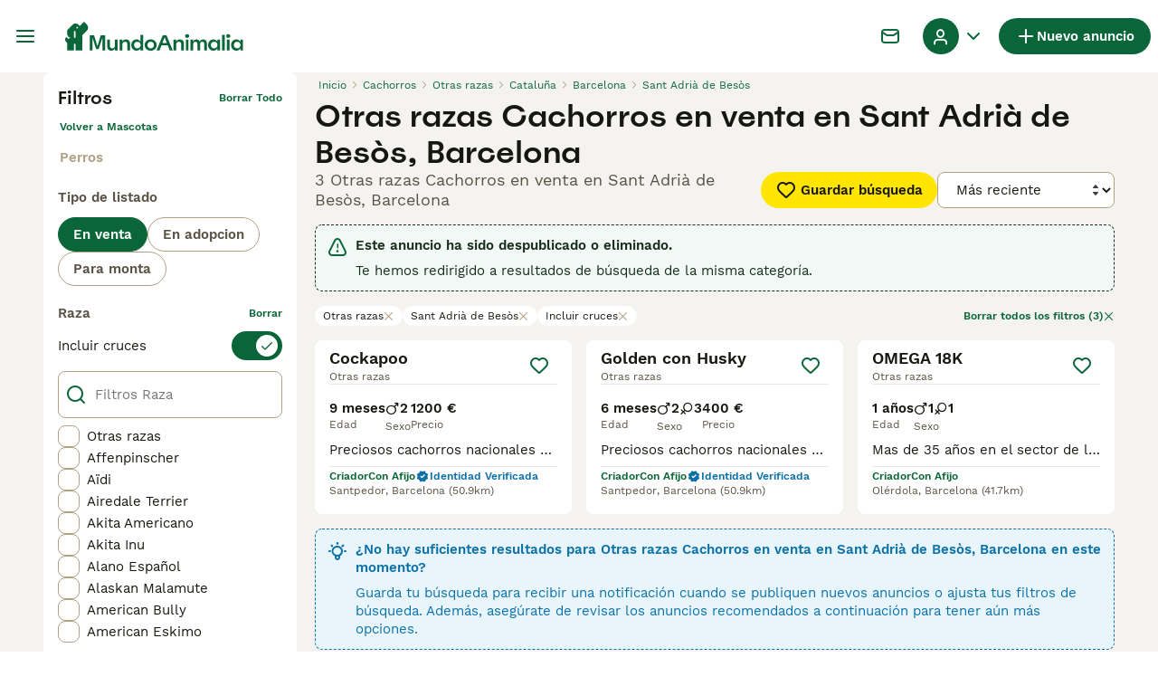

--- FILE ---
content_type: application/javascript; charset=UTF-8
request_url: https://www.mundoanimalia.com/_next/static/chunks/280-f79c79e5f56ff43b.js
body_size: 44013
content:
"use strict";(self.webpackChunk_N_E=self.webpackChunk_N_E||[]).push([[280],{7141:(e,t,r)=>{r.d(t,{n:()=>i});function i(e,t){return e.definitions.find(e=>"OperationDefinition"===e.kind&&!!e.name)?.name.value??t}},7743:(e,t,r)=>{function i(e){return 9===e||32===e}function n(e){return e>=48&&e<=57}function s(e){return e>=97&&e<=122||e>=65&&e<=90}function a(e){return s(e)||95===e}function o(e){return s(e)||n(e)||95===e}r.d(t,{i0:()=>i,un:()=>a,xr:()=>o,yp:()=>n})},8056:(e,t,r)=>{r.d(t,{y:()=>l});var i=r(47518);let n=/[\x00-\x1f\x22\x5c\x7f-\x9f]/g;function s(e){return a[e.charCodeAt(0)]}let a=["\\u0000","\\u0001","\\u0002","\\u0003","\\u0004","\\u0005","\\u0006","\\u0007","\\b","\\t","\\n","\\u000B","\\f","\\r","\\u000E","\\u000F","\\u0010","\\u0011","\\u0012","\\u0013","\\u0014","\\u0015","\\u0016","\\u0017","\\u0018","\\u0019","\\u001A","\\u001B","\\u001C","\\u001D","\\u001E","\\u001F","","",'\\"',"","","","","","","","","","","","","","","","","","","","","","","","","","","","","","","","","","","","","","","","","","","","","","","","","","","","","","","","","","\\\\","","","","","","","","","","","","","","","","","","","","","","","","","","","","","","","","","","","\\u007F","\\u0080","\\u0081","\\u0082","\\u0083","\\u0084","\\u0085","\\u0086","\\u0087","\\u0088","\\u0089","\\u008A","\\u008B","\\u008C","\\u008D","\\u008E","\\u008F","\\u0090","\\u0091","\\u0092","\\u0093","\\u0094","\\u0095","\\u0096","\\u0097","\\u0098","\\u0099","\\u009A","\\u009B","\\u009C","\\u009D","\\u009E","\\u009F"];var o=r(74968);function l(e){return(0,o.YR)(e,c)}let c={Name:{leave:e=>e.value},Variable:{leave:e=>"$"+e.name},Document:{leave:e=>u(e.definitions,"\n\n")},OperationDefinition:{leave(e){let t=f(e.variableDefinitions)?d("(\n",u(e.variableDefinitions,"\n"),"\n)"):d("(",u(e.variableDefinitions,", "),")"),r=d("",e.description,"\n")+u([e.operation,u([e.name,t]),u(e.directives," ")]," ");return("query"===r?"":r+" ")+e.selectionSet}},VariableDefinition:{leave:({variable:e,type:t,defaultValue:r,directives:i,description:n})=>d("",n,"\n")+e+": "+t+d(" = ",r)+d(" ",u(i," "))},SelectionSet:{leave:({selections:e})=>h(e)},Field:{leave({alias:e,name:t,arguments:r,directives:i,selectionSet:n}){let s=d("",e,": ")+t,a=s+d("(",u(r,", "),")");return a.length>80&&(a=s+d("(\n",p(u(r,"\n")),"\n)")),u([a,u(i," "),n]," ")}},Argument:{leave:({name:e,value:t})=>e+": "+t},FragmentSpread:{leave:({name:e,directives:t})=>"..."+e+d(" ",u(t," "))},InlineFragment:{leave:({typeCondition:e,directives:t,selectionSet:r})=>u(["...",d("on ",e),u(t," "),r]," ")},FragmentDefinition:{leave:({name:e,typeCondition:t,variableDefinitions:r,directives:i,selectionSet:n,description:s})=>d("",s,"\n")+`fragment ${e}${d("(",u(r,", "),")")} `+`on ${t} ${d("",u(i," ")," ")}`+n},IntValue:{leave:({value:e})=>e},FloatValue:{leave:({value:e})=>e},StringValue:{leave:({value:e,block:t})=>t?(0,i.yo)(e):`"${e.replace(n,s)}"`},BooleanValue:{leave:({value:e})=>e?"true":"false"},NullValue:{leave:()=>"null"},EnumValue:{leave:({value:e})=>e},ListValue:{leave:({values:e})=>"["+u(e,", ")+"]"},ObjectValue:{leave:({fields:e})=>"{"+u(e,", ")+"}"},ObjectField:{leave:({name:e,value:t})=>e+": "+t},Directive:{leave:({name:e,arguments:t})=>"@"+e+d("(",u(t,", "),")")},NamedType:{leave:({name:e})=>e},ListType:{leave:({type:e})=>"["+e+"]"},NonNullType:{leave:({type:e})=>e+"!"},SchemaDefinition:{leave:({description:e,directives:t,operationTypes:r})=>d("",e,"\n")+u(["schema",u(t," "),h(r)]," ")},OperationTypeDefinition:{leave:({operation:e,type:t})=>e+": "+t},ScalarTypeDefinition:{leave:({description:e,name:t,directives:r})=>d("",e,"\n")+u(["scalar",t,u(r," ")]," ")},ObjectTypeDefinition:{leave:({description:e,name:t,interfaces:r,directives:i,fields:n})=>d("",e,"\n")+u(["type",t,d("implements ",u(r," & ")),u(i," "),h(n)]," ")},FieldDefinition:{leave:({description:e,name:t,arguments:r,type:i,directives:n})=>d("",e,"\n")+t+(f(r)?d("(\n",p(u(r,"\n")),"\n)"):d("(",u(r,", "),")"))+": "+i+d(" ",u(n," "))},InputValueDefinition:{leave:({description:e,name:t,type:r,defaultValue:i,directives:n})=>d("",e,"\n")+u([t+": "+r,d("= ",i),u(n," ")]," ")},InterfaceTypeDefinition:{leave:({description:e,name:t,interfaces:r,directives:i,fields:n})=>d("",e,"\n")+u(["interface",t,d("implements ",u(r," & ")),u(i," "),h(n)]," ")},UnionTypeDefinition:{leave:({description:e,name:t,directives:r,types:i})=>d("",e,"\n")+u(["union",t,u(r," "),d("= ",u(i," | "))]," ")},EnumTypeDefinition:{leave:({description:e,name:t,directives:r,values:i})=>d("",e,"\n")+u(["enum",t,u(r," "),h(i)]," ")},EnumValueDefinition:{leave:({description:e,name:t,directives:r})=>d("",e,"\n")+u([t,u(r," ")]," ")},InputObjectTypeDefinition:{leave:({description:e,name:t,directives:r,fields:i})=>d("",e,"\n")+u(["input",t,u(r," "),h(i)]," ")},DirectiveDefinition:{leave:({description:e,name:t,arguments:r,repeatable:i,locations:n})=>d("",e,"\n")+"directive @"+t+(f(r)?d("(\n",p(u(r,"\n")),"\n)"):d("(",u(r,", "),")"))+(i?" repeatable":"")+" on "+u(n," | ")},SchemaExtension:{leave:({directives:e,operationTypes:t})=>u(["extend schema",u(e," "),h(t)]," ")},ScalarTypeExtension:{leave:({name:e,directives:t})=>u(["extend scalar",e,u(t," ")]," ")},ObjectTypeExtension:{leave:({name:e,interfaces:t,directives:r,fields:i})=>u(["extend type",e,d("implements ",u(t," & ")),u(r," "),h(i)]," ")},InterfaceTypeExtension:{leave:({name:e,interfaces:t,directives:r,fields:i})=>u(["extend interface",e,d("implements ",u(t," & ")),u(r," "),h(i)]," ")},UnionTypeExtension:{leave:({name:e,directives:t,types:r})=>u(["extend union",e,u(t," "),d("= ",u(r," | "))]," ")},EnumTypeExtension:{leave:({name:e,directives:t,values:r})=>u(["extend enum",e,u(t," "),h(r)]," ")},InputObjectTypeExtension:{leave:({name:e,directives:t,fields:r})=>u(["extend input",e,u(t," "),h(r)]," ")},TypeCoordinate:{leave:({name:e})=>e},MemberCoordinate:{leave:({name:e,memberName:t})=>u([e,d(".",t)])},ArgumentCoordinate:{leave:({name:e,fieldName:t,argumentName:r})=>u([e,d(".",t),d("(",r,":)")])},DirectiveCoordinate:{leave:({name:e})=>u(["@",e])},DirectiveArgumentCoordinate:{leave:({name:e,argumentName:t})=>u(["@",e,d("(",t,":)")])}};function u(e,t=""){var r;return null!=(r=null==e?void 0:e.filter(e=>e).join(t))?r:""}function h(e){return d("{\n",p(u(e,"\n")),"\n}")}function d(e,t,r=""){return null!=t&&""!==t?e+t+r:""}function p(e){return d("  ",e.replace(/\n/g,"\n  "))}function f(e){var t;return null!=(t=null==e?void 0:e.some(e=>e.includes("\n")))&&t}},8466:(e,t,r)=>{r.d(t,{u:()=>i});function i(e){return e.alias?e.alias.value:e.name.value}},8472:(e,t,r)=>{r.d(t,{L:()=>o});var i=r(50346),n=r(40729),s=r(63642),a=r(88843);class o extends a.C{constructor(e){super((t,r)=>new i.c(i=>{let a,o,l;try{a=r(t).subscribe({next:a=>{let c=t.client.queryManager.incrementalHandler,u=c.isIncrementalResult(a)?c.extractErrors(a):a.errors;u?l=e({error:new n.K(a,u),result:a,operation:t,forward:r}):(0,s.uR)(a)&&(l=e({error:a.extensions[s.K$],result:a,operation:t,forward:r})),(o=l?.subscribe(i))||i.next(a)},error:n=>{l=e({operation:t,error:(0,s.$b)(n),forward:r}),(o=l?.subscribe(i))||i.error(n)},complete:()=>{l||i.complete()}})}catch(n){e({error:(0,s.$b)(n),operation:t,forward:r}),i.error(n)}return()=>{a&&a.unsubscribe(),o&&o.unsubscribe()}}))}}},18373:(e,t,r)=>{r.d(t,{D:()=>eK});var i=r(20996),n=r(63965),s=r(60592),a=r(94587),o=r(74968);let l={kind:a.b.FIELD,name:{kind:a.b.NAME,value:"__typename"}},c=Object.assign(function(e){return(0,o.YR)(e,{SelectionSet:{enter(e,t,r){if(r&&r.kind===a.b.OPERATION_DEFINITION)return;let{selections:i}=e;if(!(!i||i.some(e=>e.kind===a.b.FIELD&&("__typename"===e.name.value||0===e.name.value.lastIndexOf("__",0))))&&!(r.kind===a.b.FIELD&&r.directives&&r.directives.some(e=>"export"===e.name.value)))return{...e,selections:[...i,l]}}}})},{added:e=>e===l});var u=r(80593),h=r(86264),d=r(68148);function p(e){return!!(e&&"object"==typeof e&&"string"==typeof e.__ref)}var f=r(95875),m=r(93148),y=r(19650),g=r(99853),b=r(50346),v=r(89664),E=r(53932);function O(e,t){let r=t,i=[];return e.definitions.forEach(e=>{if("OperationDefinition"===e.kind)throw(0,y.vA)(10,e.operation,e.name?` named '${e.name.value}'`:"");"FragmentDefinition"===e.kind&&i.push(e)}),void 0===r&&((0,y.V1)(1===i.length,11,i.length),r=i[0].name.value),{...e,definitions:[{kind:"OperationDefinition",operation:"query",selectionSet:{kind:"SelectionSet",selections:[{kind:"FragmentSpread",name:{kind:"Name",value:r}}]}},...e.definitions]}}class k{assumeImmutableResults=!1;lookupFragment(e){return null}batch(e){let t,r="string"==typeof e.optimistic?e.optimistic:!1===e.optimistic?null:void 0;return this.performTransaction(()=>t=e.update(this),r),t}recordOptimisticTransaction(e,t){this.performTransaction(e,t)}transformDocument(e){return e}transformForLink(e){return e}identify(e){}gc(){return[]}modify(e){return!1}readQuery(e,t=!!e.optimistic){return this.read({...e,rootId:e.id||"ROOT_QUERY",optimistic:t})}watchFragment(e){let t,{fragment:r,fragmentName:i,from:n,optimistic:s=!0,...a}=e,o=this.getFragmentDoc(r,i),l=void 0===n||"string"==typeof n?n:this.identify(n);if(f.g){let e=i||(0,v.E)(r).name.value;!l&&f.g&&y.V1.warn(110,e)}let c={...a,returnPartialData:!0,id:l,query:o,optimistic:s};return new b.c(r=>this.watch({...c,immediate:!0,callback:i=>{let n=i.result;if(null===n&&(n={}),t&&(0,E.a)(o,{data:t.result},{data:n},e.variables))return;let s={data:n,dataState:i.complete?"complete":"partial",complete:!!i.complete};i.missing&&(s.missing=i.missing.missing),t={...i,result:n},r.next(s)}}))}getFragmentDoc=(0,n.LV)(O,{max:u.v["cache.fragmentQueryDocuments"]||1e3,cache:g.l});readFragment(e,t=!!e.optimistic){return this.read({...e,query:this.getFragmentDoc(e.fragment,e.fragmentName),rootId:e.id,optimistic:t})}writeQuery({id:e,data:t,...r}){return this.write(Object.assign(r,{dataId:e||"ROOT_QUERY",result:t}))}writeFragment({id:e,data:t,fragment:r,fragmentName:i,...n}){return this.write(Object.assign(n,{query:this.getFragmentDoc(r,i),dataId:e,result:t}))}updateQuery(e,t){return this.batch({update(r){let i=r.readQuery(e),n=t(i);return null==n?i:(r.writeQuery({...e,data:n}),n)}})}updateFragment(e,t){return this.batch({update(r){let i=r.readFragment(e),n=t(i);return null==n?i:(r.writeFragment({...e,data:n}),n)}})}}f.g&&(k.prototype.getMemoryInternals=m.tQ);var T=r(39668),S=r(23356);let{hasOwnProperty:w}=Object.prototype,N=function(e,t,r){return this.merge(e[r],t[r])};class I{reconciler;constructor(e=N){this.reconciler=e}merge(e,t,...r){return(0,S.U)(t)&&(0,S.U)(e)?(Object.keys(t).forEach(i=>{if(w.call(e,i)){let n=e[i];if(t[i]!==n){let s=this.reconciler(e,t,i,...r);s!==n&&((e=this.shallowCopyForMerge(e))[i]=s)}}else(e=this.shallowCopyForMerge(e))[i]=t[i]}),e):t}isObject=S.U;pastCopies=new Set;shallowCopyForMerge(e){return(0,S.U)(e)&&!this.pastCopies.has(e)&&(e=Array.isArray(e)?e.slice(0):{__proto__:Object.getPrototypeOf(e),...e},this.pastCopies.add(e)),e}}function x(e){return{__ref:String(e)}}var _=r(73902),D=r(36956),C=r(51596),A=r(87693),R=r(94400),F=r(8466),P=r(68183),M=r(45265);let{hasOwnProperty:L}=Object.prototype;function V({__typename:e,id:t,_id:r},i){if("string"==typeof e&&(i&&(i.keyObject=null!=t?{id:t}:null!=r?{_id:r}:void 0),null==t&&null!=r&&(t=r),null!=t))return`${e}:${"number"==typeof t||"string"==typeof t?t:JSON.stringify(t)}`}let j={dataIdFromObject:V,resultCaching:!0},q=/^[_a-z][_0-9a-z]*/i;function U(e){let t=e.match(q);return t?t[0]:e}function Q(e){return(0,S.U)(e)&&!p(e)&&!(0,C.c)(e)}function B(e,t){let r=(0,P.J)((0,M.z)(e));return{fragmentMap:r,lookupFragment(e){let i=r[e];return!i&&t&&(i=t.lookup(e)),i||null}}}let W={},$=()=>W,z={};class K{policies;group;data={};constructor(e,t){this.policies=e,this.group=t}toObject(){return{...this.data}}has(e){return void 0!==this.lookup(e,!0)}get(e,t){if(this.group.depend(e,t),L.call(this.data,e)){let r=this.data[e];if(r&&L.call(r,t))return r[t]}return"__typename"===t&&L.call(this.policies.rootTypenamesById,e)?this.policies.rootTypenamesById[e]:this instanceof H?this.parent.get(e,t):void 0}lookup(e,t){return(t&&this.group.depend(e,"__exists"),L.call(this.data,e))?this.data[e]:this instanceof H?this.parent.lookup(e,t):this.policies.rootTypenamesById[e]?{}:void 0}merge(e,t){let r;p(e)&&(e=e.__ref),p(t)&&(t=t.__ref);let i="string"==typeof e?this.lookup(r=e):e,n="string"==typeof t?this.lookup(r=t):t;if(!n)return;(0,y.V1)("string"==typeof r,96);let s=new I(Z).merge(i,n);if(this.data[r]=s,s!==i&&(delete this.refs[r],this.group.caching)){let e={};i||(e.__exists=1),Object.keys(n).forEach(t=>{if(!i||i[t]!==s[t]){e[t]=1;let r=U(t);r===t||this.policies.hasKeyArgs(s.__typename,r)||(e[r]=1),void 0!==s[t]||this instanceof H||delete s[t]}}),e.__typename&&!(i&&i.__typename)&&this.policies.rootTypenamesById[r]===s.__typename&&delete e.__typename,Object.keys(e).forEach(e=>this.group.dirty(r,e))}}modify(e,t,r){let i=this.lookup(e);if(i){let n={},s=!1,a=!0,o={DELETE:W,INVALIDATE:z,isReference:p,toReference:this.toReference,canRead:this.canRead,readField:(t,r)=>this.policies.readField("string"==typeof t?{fieldName:t,from:r||x(e)}:t,{store:this})};if(Object.keys(i).forEach(l=>{let c=U(l),u=i[l];if(void 0===u)return;let h="function"==typeof t?t:t[l]||(r?void 0:t[c]);if(h){let t=h===$?W:h((0,_.G)(u),{...o,fieldName:c,storeFieldName:l,storage:this.getStorage(e,l)});if(t===z)this.group.dirty(e,l);else if(t===W&&(t=void 0),t!==u&&(n[l]=t,s=!0,u=t,f.g)){let e=e=>{if(void 0===this.lookup(e.__ref))return f.g&&y.V1.warn(97,e),!0};if(p(t))e(t);else if(Array.isArray(t)){let r,i=!1;for(let n of t){if(p(n)){if(i=!0,e(n))break}else if("object"==typeof n&&n){let[e]=this.policies.identify(n);e&&(r=n)}if(i&&void 0!==r){f.g&&y.V1.warn(98,r);break}}}}}void 0!==u&&(a=!1)}),s)return this.merge(e,n),a&&(this instanceof H?this.data[e]=void 0:delete this.data[e],this.group.dirty(e,"__exists")),!0}return!1}delete(e,t,r){let i=this.lookup(e);if(i){let n=this.getFieldValue(i,"__typename"),s=t&&r?this.policies.getStoreFieldName({typename:n,fieldName:t,args:r}):t;return this.modify(e,s?{[s]:$}:$,!!r)}return!1}evict(e,t){let r=!1;return e.id&&(L.call(this.data,e.id)&&(r=this.delete(e.id,e.fieldName,e.args)),this instanceof H&&this!==t&&(r=this.parent.evict(e,t)||r),(e.fieldName||r)&&this.group.dirty(e.id,e.fieldName||"__exists")),r}clear(){this.replace(null)}extract(){let e=this.toObject(),t=[];return this.getRootIdSet().forEach(e=>{L.call(this.policies.rootTypenamesById,e)||t.push(e)}),t.length&&(e.__META={extraRootIds:t.sort()}),e}replace(e){if(Object.keys(this.data).forEach(t=>{e&&L.call(e,t)||this.delete(t)}),e){let{__META:t,...r}=e;Object.keys(r).forEach(e=>{this.merge(e,r[e])}),t&&t.extraRootIds.forEach(this.retain,this)}}rootIds={};retain(e){return this.rootIds[e]=(this.rootIds[e]||0)+1}release(e){if(this.rootIds[e]>0){let t=--this.rootIds[e];return t||delete this.rootIds[e],t}return 0}getRootIdSet(e=new Set){return Object.keys(this.rootIds).forEach(e.add,e),this instanceof H?this.parent.getRootIdSet(e):Object.keys(this.policies.rootTypenamesById).forEach(e.add,e),e}gc(){let e=this.getRootIdSet(),t=this.toObject();e.forEach(r=>{L.call(t,r)&&(Object.keys(this.findChildRefIds(r)).forEach(e.add,e),delete t[r])});let r=Object.keys(t);if(r.length){let e=this;for(;e instanceof H;)e=e.parent;r.forEach(t=>e.delete(t))}return r}refs={};findChildRefIds(e){if(!L.call(this.refs,e)){let t=this.refs[e]={},r=this.data[e];if(!r)return t;let i=new Set([r]);i.forEach(e=>{p(e)&&(t[e.__ref]=!0),(0,S.U)(e)&&Object.keys(e).forEach(t=>{let r=e[t];(0,S.U)(r)&&i.add(r)})})}return this.refs[e]}makeCacheKey(){return this.group.keyMaker.lookupArray(arguments)}getFieldValue=(e,t)=>(0,_.G)(p(e)?this.get(e.__ref,t):e&&e[t]);canRead=e=>p(e)?this.has(e.__ref):"object"==typeof e;toReference=(e,t)=>{if("string"==typeof e)return x(e);if(p(e))return e;let[r]=this.policies.identify(e);if(r){let i=x(r);return t&&this.merge(r,e),i}};get supportsResultCaching(){return this.group.caching}}class G{caching;parent;d=null;keyMaker;constructor(e,t=null){this.caching=e,this.parent=t,this.resetCaching()}resetCaching(){this.d=this.caching?(0,n.yN)():null,this.keyMaker=new T.b}depend(e,t){if(this.d){this.d(t+"#"+e);let r=U(t);r!==t&&this.d(r+"#"+e),this.parent&&this.parent.depend(e,t)}}dirty(e,t){this.d&&this.d.dirty(t+"#"+e,"__exists"===t?"forget":"setDirty")}}function Y(e,t){ee(e)&&e.group.depend(t,"__exists")}class J extends K{constructor({policies:e,resultCaching:t=!0,seed:r}){super(e,new G(t)),r&&this.replace(r)}stump=new X(this);addLayer(e,t){return this.stump.addLayer(e,t)}removeLayer(){return this}storageTrie=new T.b;getStorage(){return this.storageTrie.lookupArray(arguments)}}K.Root=J;class H extends K{id;parent;replay;group;constructor(e,t,r,i){super(t.policies,i),this.id=e,this.parent=t,this.replay=r,this.group=i,r(this)}addLayer(e,t){return new H(e,this,t,this.group)}removeLayer(e){let t=this.parent.removeLayer(e);return e===this.id?(this.group.caching&&Object.keys(this.data).forEach(e=>{let r=this.data[e],n=t.lookup(e);n?r?r!==n&&Object.keys(r).forEach(t=>{(0,i.L)(r[t],n[t])||this.group.dirty(e,t)}):(this.group.dirty(e,"__exists"),Object.keys(n).forEach(t=>{this.group.dirty(e,t)})):this.delete(e)}),t):t===this.parent?this:t.addLayer(this.id,this.replay)}toObject(){return{...this.parent.toObject(),...this.data}}findChildRefIds(e){let t=this.parent.findChildRefIds(e);return L.call(this.data,e)?{...t,...super.findChildRefIds(e)}:t}getStorage(...e){let t=this.parent;for(;t.parent;)t=t.parent;return t.getStorage(...e)}}class X extends H{constructor(e){super("EntityStore.Stump",e,()=>{},new G(e.group.caching,e.group))}removeLayer(){return this}merge(e,t){return this.parent.merge(e,t)}}function Z(e,t,r){let n=e[r],s=t[r];return(0,i.L)(n,s)?n:s}function ee(e){return!!(e&&e.supportsResultCaching)}var et=r(90240),er=r(91031);function ei(e,t){if(e.arguments&&e.arguments.length){let r={};return e.arguments.forEach(({name:e,value:i})=>(0,er.J)(r,e,i,t)),r}return null}let en=["connection","include","skip","client","rest","export","nonreactive"],es=h.M,ea=Object.assign(function(e,t,r){if(t&&r&&r.connection&&r.connection.key){if(r.connection.filter&&r.connection.filter.length>0){let e=r.connection.filter?r.connection.filter:[];e.sort();let i={};e.forEach(e=>{i[e]=t[e]});let n=es(i);if("{}"!==n)return`${r.connection.key}(${n})`}return r.connection.key}let i=e;if(t){let e=es(t);"{}"!==e&&(i+=`(${e})`)}return r&&Object.keys(r).forEach(e=>{-1===en.indexOf(e)&&(r[e]&&Object.keys(r[e]).length?i+=`@${e}(${es(r[e])})`:i+=`@${e}`)}),i},{setStringify(e){let t=es;return es=e,t}});var eo=r(29503),el=r(24676);let ec={};function eu(e){let t=JSON.stringify(e);return ec[t]||(ec[t]={})}function eh(e){let t=eu(e);return t.keyFieldsFn||(t.keyFieldsFn=(t,r)=>{let i=(e,t)=>r.readField(t,e),n=r.keyObject=ep(e,e=>{let n=em(r.storeObject,e,i);return void 0===n&&t!==r.storeObject&&L.call(t,e[0])&&(n=em(t,e,ef)),(0,y.V1)(void 0!==n,99,e.join("."),t),n});return`${r.typename}:${JSON.stringify(n)}`})}function ed(e){let t=eu(e);return t.keyArgsFn||(t.keyArgsFn=(t,{field:r,variables:i,fieldName:n})=>{let s=JSON.stringify(ep(e,e=>{let n=e[0],s=n.charAt(0);if("@"===s){if(r&&(0,el.E)(r.directives)){let t=n.slice(1),s=r.directives.find(e=>e.name.value===t),a=s&&ei(s,i);return a&&em(a,e.slice(1))}return}if("$"===s){let t=n.slice(1);if(i&&L.call(i,t)){let r=e.slice(0);return r[0]=t,em(i,r)}return}if(t)return em(t,e)}));return(t||"{}"!==s)&&(n+=":"+s),n})}function ep(e,t){let r=new I;return(function e(t){let r=eu(t);if(!r.paths){let i=r.paths=[],n=[];t.forEach((r,s)=>{(0,C.c)(r)?(e(r).forEach(e=>i.push(n.concat(e))),n.length=0):(n.push(r),(0,C.c)(t[s+1])||(i.push(n.slice(0)),n.length=0))})}return r.paths})(e).reduce((e,i)=>{let n=t(i);if(void 0!==n){for(let e=i.length-1;e>=0;--e)n={[i[e]]:n};e=r.merge(e,n)}return e},{})}function ef(e,t){return e[t]}function em(e,t,r){return r=r||ef,function e(t){return(0,S.U)(t)?(0,C.c)(t)?t.map(e):ep(Object.keys(t).sort(),e=>em(t,e)):t}(t.reduce(function e(t,i){return(0,C.c)(t)?t.map(t=>e(t,i)):t&&r(t,i)},e))}let ey=new n.DX,eg=new WeakMap;function eb(e){let t=eg.get(e);return t||eg.set(e,t={vars:new Set,dep:(0,n.yN)()}),t}function ev(e){eb(e).vars.forEach(t=>t.forgetCache(e))}function eE(e){let t=new Set,r=new Set,i=function(s){if(arguments.length>0){if(e!==s){e=s,t.forEach(e=>{var t;eb(e).dep.dirty(i),(t=e).broadcastWatches&&t.broadcastWatches()});let n=Array.from(r);r.clear(),n.forEach(t=>t(e))}}else{let e=ey.getValue();e&&(n(e),eb(e).dep(i))}return e};i.onNextChange=e=>(r.add(e),()=>{r.delete(e)});let n=i.attachCache=e=>(t.add(e),eb(e).vars.add(i),i);return i.forgetCache=e=>t.delete(e),i}function eO(e){return void 0!==e.args?e.args:e.field?ei(e.field,e.variables):null}let ek=()=>void 0,eT=(e,t)=>t.fieldName,eS=(e,t,{mergeObjects:r})=>r(e,t),ew=(e,t)=>t;class eN{config;typePolicies={};toBeAdded={};supertypeMap=new Map;fuzzySubtypes=new Map;cache;rootIdsByTypename={};rootTypenamesById={};usingPossibleTypes=!1;constructor(e){this.config=e,this.config={dataIdFromObject:V,...e},this.cache=this.config.cache,this.setRootTypename("Query"),this.setRootTypename("Mutation"),this.setRootTypename("Subscription"),e.possibleTypes&&this.addPossibleTypes(e.possibleTypes),e.typePolicies&&this.addTypePolicies(e.typePolicies)}identify(e,t){let r,i=this,n=t&&(t.typename||t.storeObject?.__typename)||e.__typename;if(n===this.rootTypenamesById.ROOT_QUERY)return["ROOT_QUERY"];let s=t&&t.storeObject||e,a={...t,typename:n,storeObject:s,readField:t&&t.readField||((...e)=>{let t=ex(e,s);return i.readField(t,{store:i.cache.data,variables:t.variables})})},o=n&&this.getTypePolicy(n),l=o&&o.keyFn||this.config.dataIdFromObject;return et.y.withValue(!0,()=>{for(;l;){let t=l({...e,...s},a);if((0,C.c)(t))l=eh(t);else{r=t;break}}}),r=r?String(r):void 0,a.keyObject?[r,a.keyObject]:[r]}addTypePolicies(e){Object.keys(e).forEach(t=>{let{queryType:r,mutationType:i,subscriptionType:n,...s}=e[t];r&&this.setRootTypename("Query",t),i&&this.setRootTypename("Mutation",t),n&&this.setRootTypename("Subscription",t),L.call(this.toBeAdded,t)?this.toBeAdded[t].push(s):this.toBeAdded[t]=[s]})}updateTypePolicy(e,t,r){let i=this.getTypePolicy(e),{keyFields:n,fields:s}=t;function a(e,t){e.merge="function"==typeof t?t:!0===t?eS:!1===t?ew:e.merge}a(i,t.merge),i.keyFn=!1===n?ek:(0,C.c)(n)?eh(n):"function"==typeof n?n:i.keyFn,s&&Object.keys(s).forEach(t=>{let i=r[t];i&&i?.typename===e||(i=r[t]={typename:e});let n=s[t];if("function"==typeof n)i.read=n;else{let{keyArgs:e,read:t,merge:r}=n;i.keyFn=!1===e?eT:(0,C.c)(e)?ed(e):"function"==typeof e?e:i.keyFn,"function"==typeof t&&(i.read=t),a(i,r)}i.read&&i.merge&&(i.keyFn=i.keyFn||eT)})}setRootTypename(e,t=e){let r="ROOT_"+e.toUpperCase(),i=this.rootTypenamesById[r];t!==i&&((0,y.V1)(!i||i===e,100,e),i&&delete this.rootIdsByTypename[i],this.rootIdsByTypename[t]=r,this.rootTypenamesById[r]=t)}addPossibleTypes(e){this.usingPossibleTypes=!0,Object.keys(e).forEach(t=>{this.getSupertypeSet(t,!0),e[t].forEach(e=>{this.getSupertypeSet(e,!0).add(t);let r=e.match(q);r&&r[0]===e||this.fuzzySubtypes.set(e,new RegExp(e))})})}getTypePolicy(e){if(!L.call(this.typePolicies,e)){let t=this.typePolicies[e]={};t.fields={};let r=this.supertypeMap.get(e);!r&&this.fuzzySubtypes.size&&(r=this.getSupertypeSet(e,!0),this.fuzzySubtypes.forEach((t,i)=>{if(t.test(e)){let e=this.supertypeMap.get(i);e&&e.forEach(e=>r.add(e))}})),r&&r.size&&r.forEach(e=>{let{fields:r,...i}=this.getTypePolicy(e);Object.assign(t,i),Object.assign(t.fields,r)})}let t=this.toBeAdded[e];return t&&t.length&&t.splice(0).forEach(t=>{this.updateTypePolicy(e,t,this.typePolicies[e].fields)}),this.typePolicies[e]}getFieldPolicy(e,t){if(e)return this.getTypePolicy(e).fields[t]}getSupertypeSet(e,t){let r=this.supertypeMap.get(e);return!r&&t&&this.supertypeMap.set(e,r=new Set),r}fragmentMatches(e,t,r,i){if(!e.typeCondition)return!0;if(!t)return!1;let n=e.typeCondition.name.value;if(t===n)return!0;if(this.usingPossibleTypes&&this.supertypeMap.has(n)){let s=this.getSupertypeSet(t,!0),a=[s],o=e=>{let t=this.getSupertypeSet(e,!1);t&&t.size&&0>a.indexOf(t)&&a.push(t)},l=!!(r&&this.fuzzySubtypes.size),c=!1;for(let u=0;u<a.length;++u){let h=a[u];if(h.has(n))return s.has(n)||(c&&f.g&&y.V1.warn(101,t,n),s.add(n)),!0;h.forEach(o),l&&u===a.length-1&&function e(t,r,i){return!!(0,S.U)(r)&&((0,C.c)(r)?r.every(r=>e(t,r,i)):t.selections.every(t=>{if((0,A.d)(t)&&(0,R.M)(t,i)){let n=(0,F.u)(t);return L.call(r,n)&&(!t.selectionSet||e(t.selectionSet,r[n],i))}return!0}))}(e.selectionSet,r,i)&&(l=!1,c=!0,this.fuzzySubtypes.forEach((e,r)=>{let i=t.match(e);i&&i[0]===t&&o(r)}))}}return!1}hasKeyArgs(e,t){let r=this.getFieldPolicy(e,t);return!!(r&&r.keyFn)}getStoreFieldName(e){var t,r;let i,n,s,{typename:a,fieldName:o}=e,l=this.getFieldPolicy(a,o),c=l&&l.keyFn;if(c&&a){let t={typename:a,fieldName:o,field:e.field||null,variables:e.variables},r=eO(e);for(;c;){let e=c(r,t);if((0,C.c)(e))c=ed(e);else{i=e||o;break}}}return(void 0===i&&(i=e.field?(t=e.field,r=e.variables,n=null,t.directives&&(n={},t.directives.forEach(e=>{n[e.name.value]={},e.arguments&&e.arguments.forEach(({name:t,value:i})=>(0,er.J)(n[e.name.value],t,i,r))})),s=null,t.arguments&&t.arguments.length&&(s={},t.arguments.forEach(({name:e,value:t})=>(0,er.J)(s,e,t,r))),ea(t.name.value,s,n)):ea(o,eO(e))),!1===i)?o:o===U(i)?i:o+":"+i}readField(e,t){let r=e.from;if(!r||!(e.field||e.fieldName))return;if(void 0===e.typename){let i=t.store.getFieldValue(r,"__typename");i&&(e.typename=i)}let i=this.getStoreFieldName(e),n=U(i),s=t.store.getFieldValue(r,i),a=this.getFieldPolicy(e.typename,n),o=a&&a.read;if(o){let n=eI(this,r,e,t,t.store.getStorage(p(r)?r.__ref:r,i));return ey.withValue(this.cache,o,[s,n])}return s}getReadFunction(e,t){let r=this.getFieldPolicy(e,t);return r&&r.read}getMergeFunction(e,t,r){let i=this.getFieldPolicy(e,t),n=i&&i.merge;return!n&&r&&(n=(i=this.getTypePolicy(r))&&i.merge),n}runMergeFunction(e,t,{field:r,typename:i,merge:n},s,a){return n===eS?e_(s.store)(e,t):n===ew?t:(s.overwrite&&(e=void 0),n(e,t,eI(this,void 0,{typename:i,fieldName:r.name.value,field:r,variables:s.variables},s,a||{})))}}function eI(e,t,r,i,n){let s=e.getStoreFieldName(r),a=U(s),o=r.variables||i.variables,{toReference:l,canRead:c}=i.store;return{args:eO(r),field:r.field||null,fieldName:a,storeFieldName:s,variables:o,isReference:p,toReference:l,storage:n,cache:e.cache,canRead:c,readField:(...r)=>e.readField(ex(r,t,o),i),mergeObjects:e_(i.store)}}function ex(e,t,r){let i,{0:n,1:s,length:a}=e;return"string"==typeof n?i={fieldName:n,from:a>1?s:t}:(i={...n},L.call(i,"from")||(i.from=t)),f.g&&void 0===i.from&&f.g&&y.V1.warn(102,(0,eo.p)(Array.from(e))),void 0===i.variables&&(i.variables=r),i}function e_(e){return function(t,r){if((0,C.c)(t)||(0,C.c)(r))throw(0,y.vA)(103);if((0,S.U)(t)&&(0,S.U)(r)){let i=e.getFieldValue(t,"__typename"),n=e.getFieldValue(r,"__typename");if(i&&n&&i!==n)return r;if(p(t)&&Q(r))return e.merge(t.__ref,r),t;if(Q(t)&&p(r))return e.merge(t,r.__ref),r;if(Q(t)&&Q(r))return{...t,...r}}return r}}var eD=r(96540),eC=r(26790),eA=r(67509),eR=r(40485);class eF extends Error{message;path;query;variables;constructor(e,t,r,i){if(super(e),this.message=e,this.path=t,this.query=r,this.variables=i,this.name="MissingFieldError",Array.isArray(this.path)){this.missing=this.message;for(let e=this.path.length-1;e>=0;--e)this.missing={[this.path[e]]:this.missing}}else this.missing=this.path;this.__proto__=eF.prototype}missing}function eP(e){return[e.selectionSet,e.objectOrReference,e.context]}class eM{executeSelectionSet;executeSubSelectedArray;config;knownResults=new WeakMap;constructor(e){this.config=e,this.executeSelectionSet=(0,n.LV)(e=>{let t=eP(e),r=this.executeSelectionSet.peek(...t);return r||(Y(e.context.store,e.enclosingRef.__ref),this.execSelectionSetImpl(e))},{max:u.v["inMemoryCache.executeSelectionSet"]||5e4,keyArgs:eP,makeCacheKey(e,t,r){if(ee(r.store))return r.store.makeCacheKey(e,p(t)?t.__ref:t,r.varString)}}),this.executeSubSelectedArray=(0,n.LV)(e=>(Y(e.context.store,e.enclosingRef.__ref),this.execSubSelectedArrayImpl(e)),{max:u.v["inMemoryCache.executeSubSelectedArray"]||1e4,makeCacheKey({field:e,array:t,context:r}){if(ee(r.store))return r.store.makeCacheKey(e,t,r.varString)}})}diffQueryAgainstStore({store:e,query:t,rootId:r="ROOT_QUERY",variables:i,returnPartialData:n=!0}){let s,a=this.config.cache.policies;i={...(0,eD.w)((0,eC.A)(t)),...i};let o=x(r),l=this.executeSelectionSet({selectionSet:(0,eA.V)(t).selectionSet,objectOrReference:o,enclosingRef:o,context:{store:e,query:t,policies:a,variables:i,varString:(0,h.M)(i),...B(t,this.config.fragments)}});l.missing&&(s=new eF(function(e){try{JSON.stringify(e,(e,t)=>{if("string"==typeof t)throw t;return t})}catch(e){return e}}(l.missing),l.missing,t,i));let c=!s,{result:u}=l;return{result:c||n?0===Object.keys(u).length?null:u:null,complete:c,missing:s}}isFresh(e,t,r,i){if(ee(i.store)&&this.knownResults.get(e)===r){let n=this.executeSelectionSet.peek(r,t,i);if(n&&e===n.result)return!0}return!1}execSelectionSetImpl({selectionSet:e,objectOrReference:t,enclosingRef:r,context:i}){let n;if(p(t)&&!i.policies.rootTypenamesById[t.__ref]&&!i.store.has(t.__ref))return{result:{},missing:`Dangling reference to missing ${t.__ref} object`};let{variables:s,policies:o,store:l}=i,u=l.getFieldValue(t,"__typename"),h=[],d=new I;function f(e,t){return e.missing&&(n=d.merge(n,{[t]:e.missing})),e.result}"string"!=typeof u||o.rootIdsByTypename[u]||h.push({__typename:u});let m=new Set(e.selections);m.forEach(e=>{if((0,R.M)(e,s))if((0,A.d)(e)){let s=o.readField({fieldName:e.name.value,field:e,variables:i.variables,from:t},i),a=(0,F.u)(e);void 0===s?c.added(e)||(n=d.merge(n,{[a]:`Can't find field '${e.name.value}' on ${p(t)?t.__ref+" object":"object "+JSON.stringify(t,null,2)}`})):(0,C.c)(s)?s.length>0&&(s=f(this.executeSubSelectedArray({field:e,array:s,enclosingRef:r,context:i}),a)):e.selectionSet&&null!=s&&(s=f(this.executeSelectionSet({selectionSet:e.selectionSet,objectOrReference:s,enclosingRef:p(s)?s:r,context:i}),a)),void 0!==s&&h.push({[a]:s})}else{let t=(0,eR.H)(e,i.lookupFragment);if(!t&&e.kind===a.b.FRAGMENT_SPREAD)throw(0,y.vA)(104,e.name.value);t&&o.fragmentMatches(t,u)&&t.selectionSet.selections.forEach(m.add,m)}});let g={result:function(e){let t=e[0]||{},r=e.length;if(r>1){let i=new I;for(let n=1;n<r;++n)t=i.merge(t,e[n])}return t}(h),missing:n},b=(0,_.G)(g);return b.result&&this.knownResults.set(b.result,e),b}execSubSelectedArrayImpl({field:e,array:t,enclosingRef:r,context:i}){let n,s=new I;function a(e,t){return e.missing&&(n=s.merge(n,{[t]:e.missing})),e.result}return e.selectionSet&&(t=t.filter(i.store.canRead)),{result:t=t.map((t,n)=>null===t?null:(0,C.c)(t)?a(this.executeSubSelectedArray({field:e,array:t,enclosingRef:r,context:i}),n):e.selectionSet?a(this.executeSelectionSet({selectionSet:e.selectionSet,objectOrReference:t,enclosingRef:p(t)?t:r,context:i}),n):(f.g&&function(e,t,r){if(!t.selectionSet){let i=new Set([r]);i.forEach(r=>{(0,S.U)(r)&&((0,y.V1)(!p(r),105,p(r)?e.get(r.__ref,"__typename"):r&&r.__typename,t.name.value),Object.values(r).forEach(i.add,i))})}}(i.store,e,t),t)),missing:n}}}var eL=r(26595);let{toString:eV}=Object.prototype;function ej(e,t,r){let i=`${t}${r}`,n=e.flavors.get(i);return n||e.flavors.set(i,n=e.clientOnly===t&&e.deferred===r?e:{...e,clientOnly:t,deferred:r}),n}class eq{cache;reader;fragments;constructor(e,t,r){this.cache=e,this.reader=t,this.fragments=r}writeToStore(e,{query:t,result:r,dataId:n,variables:s,overwrite:a}){let o=(0,eL.V)(t),l=new I,c={store:e,written:{},merge:(e,t)=>l.merge(e,t),variables:s={...(0,eD.w)(o),...s},varString:(0,h.M)(s),...B(t,this.fragments),overwrite:!!a,incomingById:new Map,clientOnly:!1,deferred:!1,flavors:new Map},u=this.processSelectionSet({result:r||{},dataId:n,selectionSet:o.selectionSet,mergeTree:{map:new Map},context:c});if(!p(u))throw(0,y.vA)(106,r);return c.incomingById.forEach(({storeObject:t,mergeTree:r,fieldNodeSet:n},s)=>{let a=x(s);if(r&&r.map.size){let e=this.applyMerges(r,a,t,c);if(p(e))return;t=e}if(f.g&&!c.overwrite){let e={};n.forEach(t=>{t.selectionSet&&(e[t.name.value]=!0)}),Object.keys(t).forEach(n=>{let s;!0!==e[U(n)]||(s=r&&r.map.get(n))&&s.info&&s.info.merge||function(e,t,r,n){let s=e=>{let t=n.getFieldValue(e,r);return"object"==typeof t&&t},a=s(e);if(!a)return;let o=s(t);if(!o||p(a)||(0,i.L)(a,o)||Object.keys(a).every(e=>void 0!==n.getFieldValue(o,e)))return;let l=n.getFieldValue(e,"__typename")||n.getFieldValue(t,"__typename"),c=U(r),u=`${l}.${c}`;if(e$.has(u))return;e$.add(u);let h=[];(0,C.c)(a)||(0,C.c)(o)||[a,o].forEach(e=>{let t=n.getFieldValue(e,"__typename");"string"!=typeof t||h.includes(t)||h.push(t)}),f.g&&y.V1.warn(109,c,l,h.length?"either ensure all objects of type "+h.join(" and ")+" have an ID or a custom merge function, or ":"",u,{...a},{...o})}(a,t,n,c.store)})}e.merge(s,t)}),e.retain(u.__ref),u}processSelectionSet({dataId:e,result:t,selectionSet:r,context:i,mergeTree:n}){let{policies:s}=this.cache,a={},o=e&&s.rootTypenamesById[e]||ez(t,r,i.fragmentMap)||e&&i.store.get(e,"__typename");"string"==typeof o&&(a.__typename=o);let l=(...e)=>{let t=ex(e,a,i.variables);if(p(t.from)){let e=i.incomingById.get(t.from.__ref);if(e){let r=s.readField({...t,from:e.storeObject},i);if(void 0!==r)return r}}return s.readField(t,i)},u=new Set;this.flattenFields(r,t,i,o).forEach((e,r)=>{let i=t[(0,F.u)(r)];if(u.add(r),void 0!==i){let t,c=s.getStoreFieldName({typename:o,fieldName:r.name.value,field:r,variables:e.variables}),u=eQ(n,c),h=this.processFieldValue(i,r,r.selectionSet?ej(e,!1,!1):e,u);r.selectionSet&&(p(h)||Q(h))&&(t=l("__typename",h));let d=s.getMergeFunction(o,r.name.value,t);d?u.info={field:r,typename:o,merge:d}:eW(n,c),a=e.merge(a,{[c]:h})}else!f.g||e.clientOnly||e.deferred||c.added(r)||s.getReadFunction(o,r.name.value)||y.V1.error(107,(0,F.u)(r),t)});try{let[n,c]=s.identify(t,{typename:o,selectionSet:r,fragmentMap:i.fragmentMap,storeObject:a,readField:l});e=e||n,c&&(a=i.merge(a,c))}catch(t){if(!e)throw t}if("string"==typeof e){let s=x(e),o=i.written[e]||(i.written[e]=[]);if(o.indexOf(r)>=0||(o.push(r),this.reader&&this.reader.isFresh(t,s,r,i)))return s;let l=i.incomingById.get(e);return l?(l.storeObject=i.merge(l.storeObject,a),l.mergeTree=function e(t,r){if(t===r||!r||eB(r))return t;if(!t||eB(t))return r;let i=t.info&&r.info?{...t.info,...r.info}:t.info||r.info,n=t.map.size&&r.map.size,s={info:i,map:n?new Map:t.map.size?t.map:r.map};if(n){let i=new Set(r.map.keys());t.map.forEach((t,n)=>{s.map.set(n,e(t,r.map.get(n))),i.delete(n)}),i.forEach(i=>{s.map.set(i,e(r.map.get(i),t.map.get(i)))})}return s}(l.mergeTree,n),u.forEach(e=>l.fieldNodeSet.add(e))):i.incomingById.set(e,{storeObject:a,mergeTree:eB(n)?void 0:n,fieldNodeSet:u}),s}return a}processFieldValue(e,t,r,i){return t.selectionSet&&null!==e?(0,C.c)(e)?e.map((e,n)=>{let s=this.processFieldValue(e,t,r,eQ(i,n));return eW(i,n),s}):this.processSelectionSet({result:e,selectionSet:t.selectionSet,context:r,mergeTree:i}):f.g?function e(t,r){switch(eV.call(t)){case"[object Array]":{if((r=r||new Map).has(t))return r.get(t);let i=t.slice(0);return r.set(t,i),i.forEach(function(t,n){i[n]=e(t,r)}),i}case"[object Object]":{if((r=r||new Map).has(t))return r.get(t);let i=Object.create(Object.getPrototypeOf(t));return r.set(t,i),Object.keys(t).forEach(n=>{i[n]=e(t[n],r)}),i}default:return t}}(e):e}flattenFields(e,t,r,i=ez(t,e,r.fragmentMap)){let n=new Map,{policies:s}=this.cache,o=new T.b(!1);return!function e(l,c){let u=o.lookup(l,c.clientOnly,c.deferred);u.visited||(u.visited=!0,l.selections.forEach(o=>{if(!(0,R.M)(o,r.variables))return;let{clientOnly:l,deferred:u}=c;if(!(l&&u)&&(0,el.E)(o.directives)&&o.directives.forEach(e=>{let t=e.name.value;if("client"===t&&(l=!0),"defer"===t){let t=ei(e,r.variables);t&&!1===t.if||(u=!0)}}),(0,A.d)(o)){let e=n.get(o);e&&(l=l&&e.clientOnly,u=u&&e.deferred),n.set(o,ej(r,l,u))}else{let n=(0,eR.H)(o,r.lookupFragment);if(!n&&o.kind===a.b.FRAGMENT_SPREAD)throw(0,y.vA)(108,o.name.value);n&&s.fragmentMatches(n,i,t,r.variables)&&e(n.selectionSet,ej(r,l,u))}}))}(e,r),n}applyMerges(e,t,r,i,n){if(e.map.size&&!p(r)){let s,a=!(0,C.c)(r)&&(p(t)||Q(t))?t:void 0,o=r;a&&!n&&(n=[p(a)?a.__ref:a]);let l=(e,t)=>(0,C.c)(e)?"number"==typeof t?e[t]:void 0:i.store.getFieldValue(e,String(t));e.map.forEach((e,t)=>{let r=l(a,t),c=l(o,t);if(void 0===c)return;n&&n.push(t);let u=this.applyMerges(e,r,c,i,n);u!==c&&(s=s||new Map).set(t,u),n&&(0,y.V1)(n.pop()===t)}),s&&(r=(0,C.c)(o)?o.slice(0):{...o},s.forEach((e,t)=>{r[t]=e}))}return e.info?this.cache.policies.runMergeFunction(t,r,e.info,i,n&&i.store.getStorage(...n)):r}}let eU=[];function eQ({map:e},t){return e.has(t)||e.set(t,eU.pop()||{map:new Map}),e.get(t)}function eB(e){return!e||!(e.info||e.map.size)}function eW({map:e},t){let r=e.get(t);r&&eB(r)&&(eU.push(r),e.delete(t))}let e$=new Set;function ez(e,t,r){let i;for(let r of t.selections)if((0,A.d)(r)){if("__typename"===r.name.value)return e[(0,F.u)(r)]}else i?i.push(r):i=[r];if("string"==typeof e.__typename)return e.__typename;if(i)for(let t of i){let i=ez(e,(0,eR.H)(t,r).selectionSet,r);if("string"==typeof i)return i}}class eK extends k{data;optimisticData;config;watches=new Set;storeReader;storeWriter;addTypenameTransform=new s.c(c);maybeBroadcastWatch;assumeImmutableResults=!0;policies;makeVar=eE;constructor(e={}){super(),this.config=(0,D.o)(j,e),this.policies=new eN({cache:this,dataIdFromObject:this.config.dataIdFromObject,possibleTypes:this.config.possibleTypes,typePolicies:this.config.typePolicies}),this.init()}init(){let e=this.data=new K.Root({policies:this.policies,resultCaching:this.config.resultCaching});this.optimisticData=e.stump,this.resetResultCache()}resetResultCache(){let{fragments:e}=this.config;this.addTypenameTransform.resetCache(),e?.resetCaches(),this.storeWriter=new eq(this,this.storeReader=new eM({cache:this,fragments:e}),e),this.maybeBroadcastWatch=(0,n.LV)((e,t)=>this.broadcastWatch(e,t),{max:u.v["inMemoryCache.maybeBroadcastWatch"]||5e3,makeCacheKey:e=>{let t=e.optimistic?this.optimisticData:this.data;if(ee(t)){let{optimistic:r,id:i,variables:n}=e;return t.makeCacheKey(e.query,e.callback,(0,h.M)({optimistic:r,id:i,variables:n}))}}}),new Set([this.data.group,this.optimisticData.group]).forEach(e=>e.resetCaching())}restore(e){return this.init(),e&&this.data.replace(e),this}extract(e=!1){return(e?this.optimisticData:this.data).extract()}read(e){let{returnPartialData:t=!1}=e;return this.storeReader.diffQueryAgainstStore({...e,store:e.optimistic?this.optimisticData:this.data,config:this.config,returnPartialData:t}).result}write(e){try{return++this.txCount,this.storeWriter.writeToStore(this.data,e)}finally{--this.txCount||!1===e.broadcast||this.broadcastWatches()}}modify(e){if(L.call(e,"id")&&!e.id)return!1;let t=e.optimistic?this.optimisticData:this.data;try{return++this.txCount,t.modify(e.id||"ROOT_QUERY",e.fields,!1)}finally{--this.txCount||!1===e.broadcast||this.broadcastWatches()}}diff(e){return this.storeReader.diffQueryAgainstStore({...e,store:e.optimistic?this.optimisticData:this.data,rootId:e.id||"ROOT_QUERY",config:this.config})}watch(e){var t;return this.watches.size||(t=this,eb(t).vars.forEach(e=>e.attachCache(t))),this.watches.add(e),e.immediate&&this.maybeBroadcastWatch(e),()=>{this.watches.delete(e)&&!this.watches.size&&ev(this),this.maybeBroadcastWatch.forget(e)}}gc(e){h.M.reset(),d.y.reset();let t=this.optimisticData.gc();return e&&!this.txCount&&e.resetResultCache&&this.resetResultCache(),t}retain(e,t){return(t?this.optimisticData:this.data).retain(e)}release(e,t){return(t?this.optimisticData:this.data).release(e)}identify(e){if(p(e))return e.__ref;try{return this.policies.identify(e)[0]}catch(e){f.g&&y.V1.warn(e)}}evict(e){if(!e.id){if(L.call(e,"id"))return!1;e={...e,id:"ROOT_QUERY"}}try{return++this.txCount,this.optimisticData.evict(e,this.data)}finally{--this.txCount||!1===e.broadcast||this.broadcastWatches()}}reset(e){return this.init(),h.M.reset(),e&&e.discardWatches?(this.watches.forEach(e=>this.maybeBroadcastWatch.forget(e)),this.watches.clear(),ev(this)):this.broadcastWatches(),Promise.resolve()}removeOptimistic(e){let t=this.optimisticData.removeLayer(e);t!==this.optimisticData&&(this.optimisticData=t,this.broadcastWatches())}txCount=0;batch(e){let t,{update:r,optimistic:i=!0,removeOptimistic:n,onWatchUpdated:s}=e,a=e=>{let{data:i,optimisticData:n}=this;++this.txCount,e&&(this.data=this.optimisticData=e);try{return t=r(this)}finally{--this.txCount,this.data=i,this.optimisticData=n}},o=new Set;return s&&!this.txCount&&this.broadcastWatches({...e,onWatchUpdated:e=>(o.add(e),!1)}),"string"==typeof i?this.optimisticData=this.optimisticData.addLayer(i,a):!1===i?a(this.data):a(),"string"==typeof n&&(this.optimisticData=this.optimisticData.removeLayer(n)),s&&o.size?(this.broadcastWatches({...e,onWatchUpdated(e,t){let r=s.call(this,e,t);return!1!==r&&o.delete(e),r}}),o.size&&o.forEach(e=>this.maybeBroadcastWatch.dirty(e))):this.broadcastWatches(e),t}performTransaction(e,t){return this.batch({update:e,optimistic:t||null!==t})}transformDocument(e){return this.addTypenameTransform.transformDocument(this.addFragmentsToDocument(e))}fragmentMatches(e,t){return this.policies.fragmentMatches(e,t)}lookupFragment(e){return this.config.fragments?.lookup(e)||null}broadcastWatches(e){this.txCount||this.watches.forEach(t=>this.maybeBroadcastWatch(t,e))}addFragmentsToDocument(e){let{fragments:t}=this.config;return t?t.transform(e):e}broadcastWatch(e,t){let{lastDiff:r}=e,n=this.diff(e);(!t||(e.optimistic&&"string"==typeof t.optimistic&&(n.fromOptimisticTransaction=!0),!t.onWatchUpdated||!1!==t.onWatchUpdated.call(this,e,n,r)))&&(r&&(0,i.L)(r.result,n.result)||e.callback(e.lastDiff=n,r))}}f.g&&(eK.prototype.getMemoryInternals=m.cM)},19650:(e,t,r)=>{r.d(t,{V1:()=>h,vA:()=>p});var i=r(95875),n=r(63605),s=r(84918),a=r(29503);let o="Invariant Violation";class l extends Error{constructor(e=o){super(e),this.name=o,Object.setPrototypeOf(this,l.prototype)}}let c=["debug","log","warn","error","silent"],u=c.indexOf(i.g?"log":"silent");function h(e,...t){if(!e)throw p(...t)}function d(e){return function(t,...r){if(c.indexOf(e)>=u){let i=console[e]||console.log;if("number"==typeof t){let e=t;(t=y(e))||(t=g(e,r),r=[])}i(t,...r)}}}function p(e,...t){return new l(y(e,t)||g(e,t))}h.debug=d("debug"),h.log=d("log"),h.warn=d("warn"),h.error=d("error");let f=Symbol.for("ApolloErrorMessageHandler_"+s.r);function m(e){if("string"==typeof e)return e;try{return(0,a.p)(e,2).slice(0,1e3)}catch{return"<non-serializable>"}}function y(e,t=[]){if(e)return n.A[f]&&n.A[f](e,t.map(m))}function g(e,t=[]){if(e)return"string"==typeof e?t.reduce((e,t)=>e.replace(/%[sdfo]/,m(t)),e):`An error occurred! For more details, see the full error text at https://go.apollo.dev/c/err#${encodeURIComponent(JSON.stringify({version:s.r,message:e,args:t.map(m)}))}`}},20647:(e,t,r)=>{r.d(t,{P:()=>_});var i=r(88843),n=r(36956);class s extends i.C{constructor(e={}){super((t,r)=>{let i=t.client,s=i.queryManager.clientOptions,a=t.getContext();{let{name:r,version:i,transport:o="headers"}=(0,n.o)({},s.clientAwareness,e.clientAwareness,a.clientAwareness);"headers"===o&&t.setContext(({headers:e,extensions:t})=>({headers:(0,n.o)({"apollographql-client-name":r,"apollographql-client-version":i},e)}))}{let{transport:r="extensions"}=(0,n.o)({},s.enhancedClientAwareness,e.enhancedClientAwareness);"extensions"===r&&(t.extensions=(0,n.o)({clientLibrary:{name:"@apollo/client",version:i.version}},t.extensions))}return r(t)})}}var a=r(50346),o=r(74968),l=r(26595);function c(e,t){return(0,l.V)(e)?.operation===t}var u=r(95875),h=r(68906),d=r(19650),p=r(63642),f=r(71482),m=r(50989),y=r(41591);class g extends Error{static is(e){return(0,y.t)(e,"ServerParseError")}response;statusCode;bodyText;constructor(e,t){super(e instanceof Error?e.message:"Could not parse server response",{cause:e}),this.name="ServerParseError",this.response=t.response,this.statusCode=t.response.status,this.bodyText=t.bodyText,(0,y.w)(this),Object.setPrototypeOf(this,g.prototype)}}var b=r(23356);let{hasOwnProperty:v}=Object.prototype;async function*E(e){let t,r=new TextDecoder("utf-8"),i=e.headers?.get("content-type"),n=i?.match(/;\s*boundary=(?:'([^']+)'|"([^"]+)"|([^"'].+?))\s*(?:;|$)/i),s="\r\n--"+(n?n[1]??n[2]??n[3]??"-":"-"),a="";(0,d.V1)(e.body&&"function"==typeof e.body.getReader,60);let o=e.body.getReader(),l=!1,c=!1,u=()=>c&&"-"==a[0]&&"-"==a[1];try{for(;!l;){({value:t,done:l}=await o.read());let e="string"==typeof t?t:r.decode(t),i=a.length-s.length+1,n=(a+=e).indexOf(s,i);for(;n>-1&&!u();){let e;c=!0,[e,a]=[a.slice(0,n),a.slice(n+s.length)];let t=e.indexOf("\r\n\r\n"),r=function(e){let t={};return e.split("\n").forEach(e=>{let r=e.indexOf(":");if(r>-1){let i=e.slice(0,r).trim().toLowerCase(),n=e.slice(r+1).trim();t[i]=n}}),t}(e.slice(0,t))["content-type"];if(r&&-1===r.toLowerCase().indexOf("application/json"))throw Error("Unsupported patch content type: application/json is required.");let i=e.slice(t);i&&(yield i),n=a.indexOf(s)}if(u())return}throw Error("premature end of multipart body")}finally{o.cancel()}}async function O(e,t){for await(let r of E(e)){let i=k(e,r);if(0!=Object.keys(i).length)if((0,b.U)(i)&&"payload"in i){if(1===Object.keys(i).length&&null===i.payload)return;let e={...i.payload};"errors"in i&&(e.extensions={...e.extensions,[p.K$]:new f.d(i.errors??[])}),t(e)}else t(i)}}function k(e,t){if(e.status>=300)throw new m.g(`Response not successful: Received status code ${e.status}`,{response:e,bodyText:t});try{return JSON.parse(t)}catch(r){throw new g(r,{response:e,bodyText:t})}}var T=r(68148);let S={http:{includeQuery:!0,includeExtensions:!0,preserveHeaderCase:!1},headers:{accept:"application/graphql-response+json,application/json;q=0.9","content-type":"application/json"},options:{method:"POST"}},w=(e,t)=>t(e),N=(0,h.n)(()=>fetch);function I(){}class x extends i.C{constructor(e={}){let{uri:t="/graphql",fetch:r,print:i=w,includeExtensions:s,preserveHeaderCase:l,useGETForQueries:p,includeUnusedVariables:f=!1,...y}=e;u.g&&(0,d.V1)(r||N||"undefined"!=typeof fetch,59);const b={http:(0,n.o)({includeExtensions:s,preserveHeaderCase:l}),options:y.fetchOptions,credentials:y.credentials,headers:y.headers};super(e=>{var n,s;let l,u,d,y=(l=e.getContext().uri)||("function"==typeof t?t(e):t||"/graphql"),E=e.getContext(),w={...E.http};c(e.query,"subscription")&&(w.accept=["multipart/mixed;boundary=graphql;subscriptionSpec=1.0",...w.accept||[]]);let{options:x,body:_}=function(e,t,...r){let i={},n={};r.forEach(e=>{i={...i,...e.options,headers:{...i.headers,...e.headers}},e.credentials&&(i.credentials=e.credentials),i.headers.accept=(e.http?.accept||[]).concat(i.headers.accept).join(","),n={...n,...e.http}}),i.headers=function(e,t){if(!t){let t={};return Object.keys(Object(e)).forEach(r=>{t[r.toLowerCase()]=e[r]}),t}let r={};Object.keys(Object(e)).forEach(t=>{r[t.toLowerCase()]={originalName:t,value:e[t]}});let i={};return Object.keys(r).forEach(e=>{i[r[e].originalName]=r[e].value}),i}(i.headers,n.preserveHeaderCase);let{operationName:s,extensions:a,variables:o,query:l}=e,c={operationName:s,variables:o};return n.includeExtensions&&Object.keys(a||{}).length&&(c.extensions=a),n.includeQuery&&(c.query=t(l,T.y)),{options:i,body:c}}(e,i,S,b,{http:w,options:E.fetchOptions,credentials:E.credentials,headers:E.headers});_.variables&&!f&&(n=_.variables,s=e.query,u={...n},d=new Set(Object.keys(n)),(0,o.YR)(s,{Variable(e,t,r){r&&"VariableDefinition"!==r.kind&&d.delete(e.name.value)}}),d.forEach(e=>{delete u[e]}),_.variables=u);let D=new AbortController,C=()=>{D=void 0};if(x.signal){let e=x.signal,t=()=>{D?.abort(e.reason)};e.addEventListener("abort",t,{once:!0}),C=()=>{D?.signal.removeEventListener("abort",C),D=void 0,e.removeEventListener("abort",t),C=I},D.signal.addEventListener("abort",C,{once:!0})}return x.signal=D.signal,p&&!c(e.query,"mutation")&&(x.method="GET"),new a.c(t=>{if("GET"===x.method){let{newURI:e,parseError:t}=function(e,t){let r=[],i=(e,t)=>{r.push(`${e}=${encodeURIComponent(t)}`)};if("query"in t&&i("query",t.query),t.operationName&&i("operationName",t.operationName),t.variables){let e;try{e=JSON.stringify(t.variables)}catch(e){return{parseError:e}}i("variables",e)}if(t.extensions){let e;try{e=JSON.stringify(t.extensions)}catch(e){return{parseError:e}}i("extensions",e)}let n="",s=e,a=e.indexOf("#");-1!==a&&(n=e.substr(a),s=e.substr(0,a));let o=-1===s.indexOf("?")?"?":"&";return{newURI:s+o+r.join("&")+n}}(y,_);if(t)throw t;y=e}else x.body=JSON.stringify(_);let i=r||(0,h.n)(()=>fetch)||N,n=t.next.bind(t);return i(y,x).then(t=>{e.setContext({response:t});let r=t.headers?.get("content-type");return null!==r&&/^multipart\/mixed/i.test(r)?O(t,n):(t=>t.text().then(r=>{let i=function(e,t){let r=e.headers.get("content-type");if(r?.includes("application/graphql-response+json"))try{return JSON.parse(t)}catch(r){throw new g(r,{response:e,bodyText:t})}return k(e,t)}(t,r);if(!Array.isArray(i)&&!v.call(i,"data")&&!v.call(i,"errors"))throw new m.g(`Server response was malformed for query '${Array.isArray(e)?e.map(e=>e.operationName):e.operationName}'.`,{response:t,bodyText:r});return i}))(t).then(n)}).then(()=>{C(),t.complete()}).catch(e=>{C(),t.error(e)}),()=>{D&&D.abort()}})})}}class _ extends i.C{constructor(e={}){const{left:t,right:r,request:n}=i.C.from([new s(e),new x(e)]);super(n),Object.assign(this,{left:t,right:r})}}},22748:(e,t,r)=>{r.d(t,{X:()=>a});var i=r(14232),n=r(19650),s=r(94852);let a=({client:e,children:t})=>{let r=(0,s.l)(),a=i.useContext(r),o=i.useMemo(()=>({...a,client:e||a.client}),[a,e]);return(0,n.V1)(o.client,38),i.createElement(r.Provider,{value:o},t)}},23356:(e,t,r)=>{r.d(t,{U:()=>i});function i(e){return null!==e&&"object"==typeof e}},24676:(e,t,r)=>{r.d(t,{E:()=>i});function i(e){return Array.isArray(e)&&e.length>0}},25977:(e,t,r)=>{r.d(t,{l:()=>n});var i=r(36956);function n(e,t){return(0,i.o)(e,t,t.variables&&{variables:(0,i.o)({...e&&e.variables,...t.variables})})}},26103:(e,t,r)=>{r.d(t,{qg:()=>A});let i=/\r\n|[\n\r]/g;function n(e,t){let r=0,n=1;for(let s of e.body.matchAll(i)){if("number"==typeof s.index||function(e,t){if(!e)throw Error("Unexpected invariant triggered.")}(!1),s.index>=t)break;r=s.index+s[0].length,n+=1}return{line:n,column:t+1-r}}function s(e,t){let r=e.locationOffset.column-1,i="".padStart(r)+e.body,n=t.line-1,s=e.locationOffset.line-1,o=t.line+s,l=1===t.line?r:0,c=t.column+l,u=`${e.name}:${o}:${c}
`,h=i.split(/\r\n|[\n\r]/g),d=h[n];if(d.length>120){let e=Math.floor(c/80),t=[];for(let e=0;e<d.length;e+=80)t.push(d.slice(e,e+80));return u+a([[`${o} |`,t[0]],...t.slice(1,e+1).map(e=>["|",e]),["|","^".padStart(c%80)],["|",t[e+1]]])}return u+a([[`${o-1} |`,h[n-1]],[`${o} |`,d],["|","^".padStart(c)],[`${o+1} |`,h[n+1]]])}function a(e){let t=e.filter(([e,t])=>void 0!==t),r=Math.max(...t.map(([e])=>e.length));return t.map(([e,t])=>e.padStart(r)+(t?" "+t:"")).join("\n")}class o extends Error{constructor(e,...t){var r,i,s;const{nodes:a,source:c,positions:u,path:h,originalError:d,extensions:p}=function(e){let t=e[0];return null==t||"kind"in t||"length"in t?{nodes:t,source:e[1],positions:e[2],path:e[3],originalError:e[4],extensions:e[5]}:t}(t);super(e),this.name="GraphQLError",this.path=null!=h?h:void 0,this.originalError=null!=d?d:void 0,this.nodes=l(Array.isArray(a)?a:a?[a]:void 0);const f=l(null==(r=this.nodes)?void 0:r.map(e=>e.loc).filter(e=>null!=e));this.source=null!=c?c:null==f||null==(i=f[0])?void 0:i.source,this.positions=null!=u?u:null==f?void 0:f.map(e=>e.start),this.locations=u&&c?u.map(e=>n(c,e)):null==f?void 0:f.map(e=>n(e.source,e.start));const m=!function(e){return"object"==typeof e&&null!==e}(null==d?void 0:d.extensions)||null==d?void 0:d.extensions;this.extensions=null!=(s=null!=p?p:m)?s:Object.create(null),Object.defineProperties(this,{message:{writable:!0,enumerable:!0},name:{enumerable:!1},nodes:{enumerable:!1},source:{enumerable:!1},positions:{enumerable:!1},originalError:{enumerable:!1}}),null!=d&&d.stack?Object.defineProperty(this,"stack",{value:d.stack,writable:!0,configurable:!0}):Error.captureStackTrace?Error.captureStackTrace(this,o):Object.defineProperty(this,"stack",{value:Error().stack,writable:!0,configurable:!0})}get[Symbol.toStringTag](){return"GraphQLError"}toString(){let e=this.message;if(this.nodes)for(let r of this.nodes){var t;r.loc&&(e+="\n\n"+s((t=r.loc).source,n(t.source,t.start)))}else if(this.source&&this.locations)for(let t of this.locations)e+="\n\n"+s(this.source,t);return e}toJSON(){let e={message:this.message};return null!=this.locations&&(e.locations=this.locations),null!=this.path&&(e.path=this.path),null!=this.extensions&&Object.keys(this.extensions).length>0&&(e.extensions=this.extensions),e}}function l(e){return void 0===e||0===e.length?void 0:e}function c(e,t,r){return new o(`Syntax Error: ${r}`,{source:e,positions:[t]})}var u,h,d,p,f=r(86158);(u=d||(d={})).QUERY="QUERY",u.MUTATION="MUTATION",u.SUBSCRIPTION="SUBSCRIPTION",u.FIELD="FIELD",u.FRAGMENT_DEFINITION="FRAGMENT_DEFINITION",u.FRAGMENT_SPREAD="FRAGMENT_SPREAD",u.INLINE_FRAGMENT="INLINE_FRAGMENT",u.VARIABLE_DEFINITION="VARIABLE_DEFINITION",u.SCHEMA="SCHEMA",u.SCALAR="SCALAR",u.OBJECT="OBJECT",u.FIELD_DEFINITION="FIELD_DEFINITION",u.ARGUMENT_DEFINITION="ARGUMENT_DEFINITION",u.INTERFACE="INTERFACE",u.UNION="UNION",u.ENUM="ENUM",u.ENUM_VALUE="ENUM_VALUE",u.INPUT_OBJECT="INPUT_OBJECT",u.INPUT_FIELD_DEFINITION="INPUT_FIELD_DEFINITION";var m=r(94587),y=r(47518),g=r(7743);(h=p||(p={})).SOF="<SOF>",h.EOF="<EOF>",h.BANG="!",h.DOLLAR="$",h.AMP="&",h.PAREN_L="(",h.PAREN_R=")",h.DOT=".",h.SPREAD="...",h.COLON=":",h.EQUALS="=",h.AT="@",h.BRACKET_L="[",h.BRACKET_R="]",h.BRACE_L="{",h.PIPE="|",h.BRACE_R="}",h.NAME="Name",h.INT="Int",h.FLOAT="Float",h.STRING="String",h.BLOCK_STRING="BlockString",h.COMMENT="Comment";class b{constructor(e){const t=new f.ou(p.SOF,0,0,0,0);this.source=e,this.lastToken=t,this.token=t,this.line=1,this.lineStart=0}get[Symbol.toStringTag](){return"Lexer"}advance(){return this.lastToken=this.token,this.token=this.lookahead()}lookahead(){let e=this.token;if(e.kind!==p.EOF)do if(e.next)e=e.next;else{let t=function(e,t){let r=e.source.body,i=r.length,n=t;for(;n<i;){let t=r.charCodeAt(n);switch(t){case 65279:case 9:case 32:case 44:++n;continue;case 10:++n,++e.line,e.lineStart=n;continue;case 13:10===r.charCodeAt(n+1)?n+=2:++n,++e.line,e.lineStart=n;continue;case 35:return function(e,t){let r=e.source.body,i=r.length,n=t+1;for(;n<i;){let e=r.charCodeAt(n);if(10===e||13===e)break;if(v(e))++n;else if(E(r,n))n+=2;else break}return S(e,p.COMMENT,t,n,r.slice(t+1,n))}(e,n);case 33:return S(e,p.BANG,n,n+1);case 36:return S(e,p.DOLLAR,n,n+1);case 38:return S(e,p.AMP,n,n+1);case 40:return S(e,p.PAREN_L,n,n+1);case 41:return S(e,p.PAREN_R,n,n+1);case 46:if(46===r.charCodeAt(n+1)&&46===r.charCodeAt(n+2))return S(e,p.SPREAD,n,n+3);break;case 58:return S(e,p.COLON,n,n+1);case 61:return S(e,p.EQUALS,n,n+1);case 64:return S(e,p.AT,n,n+1);case 91:return S(e,p.BRACKET_L,n,n+1);case 93:return S(e,p.BRACKET_R,n,n+1);case 123:return S(e,p.BRACE_L,n,n+1);case 124:return S(e,p.PIPE,n,n+1);case 125:return S(e,p.BRACE_R,n,n+1);case 34:if(34===r.charCodeAt(n+1)&&34===r.charCodeAt(n+2))return function(e,t){let r=e.source.body,i=r.length,n=e.lineStart,s=t+3,a=s,o="",l=[];for(;s<i;){let i=r.charCodeAt(s);if(34===i&&34===r.charCodeAt(s+1)&&34===r.charCodeAt(s+2)){o+=r.slice(a,s),l.push(o);let i=S(e,p.BLOCK_STRING,t,s+3,(0,y.OC)(l).join("\n"));return e.line+=l.length-1,e.lineStart=n,i}if(92===i&&34===r.charCodeAt(s+1)&&34===r.charCodeAt(s+2)&&34===r.charCodeAt(s+3)){o+=r.slice(a,s),a=s+1,s+=4;continue}if(10===i||13===i){o+=r.slice(a,s),l.push(o),13===i&&10===r.charCodeAt(s+1)?s+=2:++s,o="",a=s,n=s;continue}if(v(i))++s;else if(E(r,s))s+=2;else throw c(e.source,s,`Invalid character within String: ${T(e,s)}.`)}throw c(e.source,s,"Unterminated string.")}(e,n);return function(e,t){let r=e.source.body,i=r.length,n=t+1,s=n,a="";for(;n<i;){let i=r.charCodeAt(n);if(34===i)return a+=r.slice(s,n),S(e,p.STRING,t,n+1,a);if(92===i){a+=r.slice(s,n);let t=117===r.charCodeAt(n+1)?123===r.charCodeAt(n+2)?function(e,t){let r=e.source.body,i=0,n=3;for(;n<12;){let e=r.charCodeAt(t+n++);if(125===e){if(n<5||!v(i))break;return{value:String.fromCodePoint(i),size:n}}if((i=i<<4|I(e))<0)break}throw c(e.source,t,`Invalid Unicode escape sequence: "${r.slice(t,t+n)}".`)}(e,n):function(e,t){let r=e.source.body,i=N(r,t+2);if(v(i))return{value:String.fromCodePoint(i),size:6};if(O(i)&&92===r.charCodeAt(t+6)&&117===r.charCodeAt(t+7)){let e=N(r,t+8);if(k(e))return{value:String.fromCodePoint(i,e),size:12}}throw c(e.source,t,`Invalid Unicode escape sequence: "${r.slice(t,t+6)}".`)}(e,n):function(e,t){let r=e.source.body;switch(r.charCodeAt(t+1)){case 34:return{value:'"',size:2};case 92:return{value:"\\",size:2};case 47:return{value:"/",size:2};case 98:return{value:"\b",size:2};case 102:return{value:"\f",size:2};case 110:return{value:"\n",size:2};case 114:return{value:"\r",size:2};case 116:return{value:"	",size:2}}throw c(e.source,t,`Invalid character escape sequence: "${r.slice(t,t+2)}".`)}(e,n);a+=t.value,n+=t.size,s=n;continue}if(10===i||13===i)break;if(v(i))++n;else if(E(r,n))n+=2;else throw c(e.source,n,`Invalid character within String: ${T(e,n)}.`)}throw c(e.source,n,"Unterminated string.")}(e,n)}if((0,g.yp)(t)||45===t)return function(e,t,r){let i=e.source.body,n=t,s=r,a=!1;if(45===s&&(s=i.charCodeAt(++n)),48===s){if(s=i.charCodeAt(++n),(0,g.yp)(s))throw c(e.source,n,`Invalid number, unexpected digit after 0: ${T(e,n)}.`)}else n=w(e,n,s),s=i.charCodeAt(n);if(46===s&&(a=!0,s=i.charCodeAt(++n),n=w(e,n,s),s=i.charCodeAt(n)),(69===s||101===s)&&(a=!0,(43===(s=i.charCodeAt(++n))||45===s)&&(s=i.charCodeAt(++n)),n=w(e,n,s),s=i.charCodeAt(n)),46===s||(0,g.un)(s))throw c(e.source,n,`Invalid number, expected digit but got: ${T(e,n)}.`);return S(e,a?p.FLOAT:p.INT,t,n,i.slice(t,n))}(e,n,t);if((0,g.un)(t))return function(e,t){let r=e.source.body,i=r.length,n=t+1;for(;n<i;){let e=r.charCodeAt(n);if((0,g.xr)(e))++n;else break}return S(e,p.NAME,t,n,r.slice(t,n))}(e,n);throw c(e.source,n,39===t?"Unexpected single quote character ('), did you mean to use a double quote (\")?":v(t)||E(r,n)?`Unexpected character: ${T(e,n)}.`:`Invalid character: ${T(e,n)}.`)}return S(e,p.EOF,i,i)}(this,e.end);e.next=t,t.prev=e,e=t}while(e.kind===p.COMMENT);return e}}function v(e){return e>=0&&e<=55295||e>=57344&&e<=1114111}function E(e,t){return O(e.charCodeAt(t))&&k(e.charCodeAt(t+1))}function O(e){return e>=55296&&e<=56319}function k(e){return e>=56320&&e<=57343}function T(e,t){let r=e.source.body.codePointAt(t);if(void 0===r)return p.EOF;if(r>=32&&r<=126){let e=String.fromCodePoint(r);return'"'===e?"'\"'":`"${e}"`}return"U+"+r.toString(16).toUpperCase().padStart(4,"0")}function S(e,t,r,i,n){let s=e.line,a=1+r-e.lineStart;return new f.ou(t,r,i,s,a,n)}function w(e,t,r){if(!(0,g.yp)(r))throw c(e.source,t,`Invalid number, expected digit but got: ${T(e,t)}.`);let i=e.source.body,n=t+1;for(;(0,g.yp)(i.charCodeAt(n));)++n;return n}function N(e,t){return I(e.charCodeAt(t))<<12|I(e.charCodeAt(t+1))<<8|I(e.charCodeAt(t+2))<<4|I(e.charCodeAt(t+3))}function I(e){return e>=48&&e<=57?e-48:e>=65&&e<=70?e-55:e>=97&&e<=102?e-87:-1}var x=r(58287),_=r(77016);let D=globalThis.process&&1?function(e,t){return e instanceof t}:function(e,t){if(e instanceof t)return!0;if("object"==typeof e&&null!==e){var r;let i=t.prototype[Symbol.toStringTag];if(i===(Symbol.toStringTag in e?e[Symbol.toStringTag]:null==(r=e.constructor)?void 0:r.name)){let t=(0,_.N)(e);throw Error(`Cannot use ${i} "${t}" from another module or realm.

Ensure that there is only one instance of "graphql" in the node_modules
directory. If different versions of "graphql" are the dependencies of other
relied on modules, use "resolutions" to ensure only one version is installed.

https://yarnpkg.com/en/docs/selective-version-resolutions

Duplicate "graphql" modules cannot be used at the same time since different
versions may have different capabilities and behavior. The data from one
version used in the function from another could produce confusing and
spurious results.`)}}return!1};class C{constructor(e,t="GraphQL request",r={line:1,column:1}){"string"==typeof e||(0,x.U)(!1,`Body must be a string. Received: ${(0,_.N)(e)}.`),this.body=e,this.name=t,this.locationOffset=r,this.locationOffset.line>0||(0,x.U)(!1,"line in locationOffset is 1-indexed and must be positive."),this.locationOffset.column>0||(0,x.U)(!1,"column in locationOffset is 1-indexed and must be positive.")}get[Symbol.toStringTag](){return"Source"}}function A(e,t){let r=new R(e,t),i=r.parseDocument();return Object.defineProperty(i,"tokenCount",{enumerable:!1,value:r.tokenCount}),i}class R{constructor(e,t={}){const{lexer:r,...i}=t;if(r)this._lexer=r;else{const t=D(e,C)?e:new C(e);this._lexer=new b(t)}this._options=i,this._tokenCounter=0}get tokenCount(){return this._tokenCounter}parseName(){let e=this.expectToken(p.NAME);return this.node(e,{kind:m.b.NAME,value:e.value})}parseDocument(){return this.node(this._lexer.token,{kind:m.b.DOCUMENT,definitions:this.many(p.SOF,this.parseDefinition,p.EOF)})}parseDefinition(){if(this.peek(p.BRACE_L))return this.parseOperationDefinition();let e=this.peekDescription(),t=e?this._lexer.lookahead():this._lexer.token;if(e&&t.kind===p.BRACE_L)throw c(this._lexer.source,this._lexer.token.start,"Unexpected description, descriptions are not supported on shorthand queries.");if(t.kind===p.NAME){switch(t.value){case"schema":return this.parseSchemaDefinition();case"scalar":return this.parseScalarTypeDefinition();case"type":return this.parseObjectTypeDefinition();case"interface":return this.parseInterfaceTypeDefinition();case"union":return this.parseUnionTypeDefinition();case"enum":return this.parseEnumTypeDefinition();case"input":return this.parseInputObjectTypeDefinition();case"directive":return this.parseDirectiveDefinition()}switch(t.value){case"query":case"mutation":case"subscription":return this.parseOperationDefinition();case"fragment":return this.parseFragmentDefinition()}if(e)throw c(this._lexer.source,this._lexer.token.start,"Unexpected description, only GraphQL definitions support descriptions.");if("extend"===t.value)return this.parseTypeSystemExtension()}throw this.unexpected(t)}parseOperationDefinition(){let e,t=this._lexer.token;if(this.peek(p.BRACE_L))return this.node(t,{kind:m.b.OPERATION_DEFINITION,operation:f.cE.QUERY,description:void 0,name:void 0,variableDefinitions:[],directives:[],selectionSet:this.parseSelectionSet()});let r=this.parseDescription(),i=this.parseOperationType();return this.peek(p.NAME)&&(e=this.parseName()),this.node(t,{kind:m.b.OPERATION_DEFINITION,operation:i,description:r,name:e,variableDefinitions:this.parseVariableDefinitions(),directives:this.parseDirectives(!1),selectionSet:this.parseSelectionSet()})}parseOperationType(){let e=this.expectToken(p.NAME);switch(e.value){case"query":return f.cE.QUERY;case"mutation":return f.cE.MUTATION;case"subscription":return f.cE.SUBSCRIPTION}throw this.unexpected(e)}parseVariableDefinitions(){return this.optionalMany(p.PAREN_L,this.parseVariableDefinition,p.PAREN_R)}parseVariableDefinition(){return this.node(this._lexer.token,{kind:m.b.VARIABLE_DEFINITION,description:this.parseDescription(),variable:this.parseVariable(),type:(this.expectToken(p.COLON),this.parseTypeReference()),defaultValue:this.expectOptionalToken(p.EQUALS)?this.parseConstValueLiteral():void 0,directives:this.parseConstDirectives()})}parseVariable(){let e=this._lexer.token;return this.expectToken(p.DOLLAR),this.node(e,{kind:m.b.VARIABLE,name:this.parseName()})}parseSelectionSet(){return this.node(this._lexer.token,{kind:m.b.SELECTION_SET,selections:this.many(p.BRACE_L,this.parseSelection,p.BRACE_R)})}parseSelection(){return this.peek(p.SPREAD)?this.parseFragment():this.parseField()}parseField(){let e,t,r=this._lexer.token,i=this.parseName();return this.expectOptionalToken(p.COLON)?(e=i,t=this.parseName()):t=i,this.node(r,{kind:m.b.FIELD,alias:e,name:t,arguments:this.parseArguments(!1),directives:this.parseDirectives(!1),selectionSet:this.peek(p.BRACE_L)?this.parseSelectionSet():void 0})}parseArguments(e){let t=e?this.parseConstArgument:this.parseArgument;return this.optionalMany(p.PAREN_L,t,p.PAREN_R)}parseArgument(e=!1){let t=this._lexer.token,r=this.parseName();return this.expectToken(p.COLON),this.node(t,{kind:m.b.ARGUMENT,name:r,value:this.parseValueLiteral(e)})}parseConstArgument(){return this.parseArgument(!0)}parseFragment(){let e=this._lexer.token;this.expectToken(p.SPREAD);let t=this.expectOptionalKeyword("on");return!t&&this.peek(p.NAME)?this.node(e,{kind:m.b.FRAGMENT_SPREAD,name:this.parseFragmentName(),directives:this.parseDirectives(!1)}):this.node(e,{kind:m.b.INLINE_FRAGMENT,typeCondition:t?this.parseNamedType():void 0,directives:this.parseDirectives(!1),selectionSet:this.parseSelectionSet()})}parseFragmentDefinition(){let e=this._lexer.token,t=this.parseDescription();return(this.expectKeyword("fragment"),!0===this._options.allowLegacyFragmentVariables)?this.node(e,{kind:m.b.FRAGMENT_DEFINITION,description:t,name:this.parseFragmentName(),variableDefinitions:this.parseVariableDefinitions(),typeCondition:(this.expectKeyword("on"),this.parseNamedType()),directives:this.parseDirectives(!1),selectionSet:this.parseSelectionSet()}):this.node(e,{kind:m.b.FRAGMENT_DEFINITION,description:t,name:this.parseFragmentName(),typeCondition:(this.expectKeyword("on"),this.parseNamedType()),directives:this.parseDirectives(!1),selectionSet:this.parseSelectionSet()})}parseFragmentName(){if("on"===this._lexer.token.value)throw this.unexpected();return this.parseName()}parseValueLiteral(e){let t=this._lexer.token;switch(t.kind){case p.BRACKET_L:return this.parseList(e);case p.BRACE_L:return this.parseObject(e);case p.INT:return this.advanceLexer(),this.node(t,{kind:m.b.INT,value:t.value});case p.FLOAT:return this.advanceLexer(),this.node(t,{kind:m.b.FLOAT,value:t.value});case p.STRING:case p.BLOCK_STRING:return this.parseStringLiteral();case p.NAME:switch(this.advanceLexer(),t.value){case"true":return this.node(t,{kind:m.b.BOOLEAN,value:!0});case"false":return this.node(t,{kind:m.b.BOOLEAN,value:!1});case"null":return this.node(t,{kind:m.b.NULL});default:return this.node(t,{kind:m.b.ENUM,value:t.value})}case p.DOLLAR:if(e){if(this.expectToken(p.DOLLAR),this._lexer.token.kind===p.NAME){let e=this._lexer.token.value;throw c(this._lexer.source,t.start,`Unexpected variable "$${e}" in constant value.`)}throw this.unexpected(t)}return this.parseVariable();default:throw this.unexpected()}}parseConstValueLiteral(){return this.parseValueLiteral(!0)}parseStringLiteral(){let e=this._lexer.token;return this.advanceLexer(),this.node(e,{kind:m.b.STRING,value:e.value,block:e.kind===p.BLOCK_STRING})}parseList(e){let t=()=>this.parseValueLiteral(e);return this.node(this._lexer.token,{kind:m.b.LIST,values:this.any(p.BRACKET_L,t,p.BRACKET_R)})}parseObject(e){let t=()=>this.parseObjectField(e);return this.node(this._lexer.token,{kind:m.b.OBJECT,fields:this.any(p.BRACE_L,t,p.BRACE_R)})}parseObjectField(e){let t=this._lexer.token,r=this.parseName();return this.expectToken(p.COLON),this.node(t,{kind:m.b.OBJECT_FIELD,name:r,value:this.parseValueLiteral(e)})}parseDirectives(e){let t=[];for(;this.peek(p.AT);)t.push(this.parseDirective(e));return t}parseConstDirectives(){return this.parseDirectives(!0)}parseDirective(e){let t=this._lexer.token;return this.expectToken(p.AT),this.node(t,{kind:m.b.DIRECTIVE,name:this.parseName(),arguments:this.parseArguments(e)})}parseTypeReference(){let e,t=this._lexer.token;if(this.expectOptionalToken(p.BRACKET_L)){let r=this.parseTypeReference();this.expectToken(p.BRACKET_R),e=this.node(t,{kind:m.b.LIST_TYPE,type:r})}else e=this.parseNamedType();return this.expectOptionalToken(p.BANG)?this.node(t,{kind:m.b.NON_NULL_TYPE,type:e}):e}parseNamedType(){return this.node(this._lexer.token,{kind:m.b.NAMED_TYPE,name:this.parseName()})}peekDescription(){return this.peek(p.STRING)||this.peek(p.BLOCK_STRING)}parseDescription(){if(this.peekDescription())return this.parseStringLiteral()}parseSchemaDefinition(){let e=this._lexer.token,t=this.parseDescription();this.expectKeyword("schema");let r=this.parseConstDirectives(),i=this.many(p.BRACE_L,this.parseOperationTypeDefinition,p.BRACE_R);return this.node(e,{kind:m.b.SCHEMA_DEFINITION,description:t,directives:r,operationTypes:i})}parseOperationTypeDefinition(){let e=this._lexer.token,t=this.parseOperationType();this.expectToken(p.COLON);let r=this.parseNamedType();return this.node(e,{kind:m.b.OPERATION_TYPE_DEFINITION,operation:t,type:r})}parseScalarTypeDefinition(){let e=this._lexer.token,t=this.parseDescription();this.expectKeyword("scalar");let r=this.parseName(),i=this.parseConstDirectives();return this.node(e,{kind:m.b.SCALAR_TYPE_DEFINITION,description:t,name:r,directives:i})}parseObjectTypeDefinition(){let e=this._lexer.token,t=this.parseDescription();this.expectKeyword("type");let r=this.parseName(),i=this.parseImplementsInterfaces(),n=this.parseConstDirectives(),s=this.parseFieldsDefinition();return this.node(e,{kind:m.b.OBJECT_TYPE_DEFINITION,description:t,name:r,interfaces:i,directives:n,fields:s})}parseImplementsInterfaces(){return this.expectOptionalKeyword("implements")?this.delimitedMany(p.AMP,this.parseNamedType):[]}parseFieldsDefinition(){return this.optionalMany(p.BRACE_L,this.parseFieldDefinition,p.BRACE_R)}parseFieldDefinition(){let e=this._lexer.token,t=this.parseDescription(),r=this.parseName(),i=this.parseArgumentDefs();this.expectToken(p.COLON);let n=this.parseTypeReference(),s=this.parseConstDirectives();return this.node(e,{kind:m.b.FIELD_DEFINITION,description:t,name:r,arguments:i,type:n,directives:s})}parseArgumentDefs(){return this.optionalMany(p.PAREN_L,this.parseInputValueDef,p.PAREN_R)}parseInputValueDef(){let e,t=this._lexer.token,r=this.parseDescription(),i=this.parseName();this.expectToken(p.COLON);let n=this.parseTypeReference();this.expectOptionalToken(p.EQUALS)&&(e=this.parseConstValueLiteral());let s=this.parseConstDirectives();return this.node(t,{kind:m.b.INPUT_VALUE_DEFINITION,description:r,name:i,type:n,defaultValue:e,directives:s})}parseInterfaceTypeDefinition(){let e=this._lexer.token,t=this.parseDescription();this.expectKeyword("interface");let r=this.parseName(),i=this.parseImplementsInterfaces(),n=this.parseConstDirectives(),s=this.parseFieldsDefinition();return this.node(e,{kind:m.b.INTERFACE_TYPE_DEFINITION,description:t,name:r,interfaces:i,directives:n,fields:s})}parseUnionTypeDefinition(){let e=this._lexer.token,t=this.parseDescription();this.expectKeyword("union");let r=this.parseName(),i=this.parseConstDirectives(),n=this.parseUnionMemberTypes();return this.node(e,{kind:m.b.UNION_TYPE_DEFINITION,description:t,name:r,directives:i,types:n})}parseUnionMemberTypes(){return this.expectOptionalToken(p.EQUALS)?this.delimitedMany(p.PIPE,this.parseNamedType):[]}parseEnumTypeDefinition(){let e=this._lexer.token,t=this.parseDescription();this.expectKeyword("enum");let r=this.parseName(),i=this.parseConstDirectives(),n=this.parseEnumValuesDefinition();return this.node(e,{kind:m.b.ENUM_TYPE_DEFINITION,description:t,name:r,directives:i,values:n})}parseEnumValuesDefinition(){return this.optionalMany(p.BRACE_L,this.parseEnumValueDefinition,p.BRACE_R)}parseEnumValueDefinition(){let e=this._lexer.token,t=this.parseDescription(),r=this.parseEnumValueName(),i=this.parseConstDirectives();return this.node(e,{kind:m.b.ENUM_VALUE_DEFINITION,description:t,name:r,directives:i})}parseEnumValueName(){if("true"===this._lexer.token.value||"false"===this._lexer.token.value||"null"===this._lexer.token.value)throw c(this._lexer.source,this._lexer.token.start,`${F(this._lexer.token)} is reserved and cannot be used for an enum value.`);return this.parseName()}parseInputObjectTypeDefinition(){let e=this._lexer.token,t=this.parseDescription();this.expectKeyword("input");let r=this.parseName(),i=this.parseConstDirectives(),n=this.parseInputFieldsDefinition();return this.node(e,{kind:m.b.INPUT_OBJECT_TYPE_DEFINITION,description:t,name:r,directives:i,fields:n})}parseInputFieldsDefinition(){return this.optionalMany(p.BRACE_L,this.parseInputValueDef,p.BRACE_R)}parseTypeSystemExtension(){let e=this._lexer.lookahead();if(e.kind===p.NAME)switch(e.value){case"schema":return this.parseSchemaExtension();case"scalar":return this.parseScalarTypeExtension();case"type":return this.parseObjectTypeExtension();case"interface":return this.parseInterfaceTypeExtension();case"union":return this.parseUnionTypeExtension();case"enum":return this.parseEnumTypeExtension();case"input":return this.parseInputObjectTypeExtension()}throw this.unexpected(e)}parseSchemaExtension(){let e=this._lexer.token;this.expectKeyword("extend"),this.expectKeyword("schema");let t=this.parseConstDirectives(),r=this.optionalMany(p.BRACE_L,this.parseOperationTypeDefinition,p.BRACE_R);if(0===t.length&&0===r.length)throw this.unexpected();return this.node(e,{kind:m.b.SCHEMA_EXTENSION,directives:t,operationTypes:r})}parseScalarTypeExtension(){let e=this._lexer.token;this.expectKeyword("extend"),this.expectKeyword("scalar");let t=this.parseName(),r=this.parseConstDirectives();if(0===r.length)throw this.unexpected();return this.node(e,{kind:m.b.SCALAR_TYPE_EXTENSION,name:t,directives:r})}parseObjectTypeExtension(){let e=this._lexer.token;this.expectKeyword("extend"),this.expectKeyword("type");let t=this.parseName(),r=this.parseImplementsInterfaces(),i=this.parseConstDirectives(),n=this.parseFieldsDefinition();if(0===r.length&&0===i.length&&0===n.length)throw this.unexpected();return this.node(e,{kind:m.b.OBJECT_TYPE_EXTENSION,name:t,interfaces:r,directives:i,fields:n})}parseInterfaceTypeExtension(){let e=this._lexer.token;this.expectKeyword("extend"),this.expectKeyword("interface");let t=this.parseName(),r=this.parseImplementsInterfaces(),i=this.parseConstDirectives(),n=this.parseFieldsDefinition();if(0===r.length&&0===i.length&&0===n.length)throw this.unexpected();return this.node(e,{kind:m.b.INTERFACE_TYPE_EXTENSION,name:t,interfaces:r,directives:i,fields:n})}parseUnionTypeExtension(){let e=this._lexer.token;this.expectKeyword("extend"),this.expectKeyword("union");let t=this.parseName(),r=this.parseConstDirectives(),i=this.parseUnionMemberTypes();if(0===r.length&&0===i.length)throw this.unexpected();return this.node(e,{kind:m.b.UNION_TYPE_EXTENSION,name:t,directives:r,types:i})}parseEnumTypeExtension(){let e=this._lexer.token;this.expectKeyword("extend"),this.expectKeyword("enum");let t=this.parseName(),r=this.parseConstDirectives(),i=this.parseEnumValuesDefinition();if(0===r.length&&0===i.length)throw this.unexpected();return this.node(e,{kind:m.b.ENUM_TYPE_EXTENSION,name:t,directives:r,values:i})}parseInputObjectTypeExtension(){let e=this._lexer.token;this.expectKeyword("extend"),this.expectKeyword("input");let t=this.parseName(),r=this.parseConstDirectives(),i=this.parseInputFieldsDefinition();if(0===r.length&&0===i.length)throw this.unexpected();return this.node(e,{kind:m.b.INPUT_OBJECT_TYPE_EXTENSION,name:t,directives:r,fields:i})}parseDirectiveDefinition(){let e=this._lexer.token,t=this.parseDescription();this.expectKeyword("directive"),this.expectToken(p.AT);let r=this.parseName(),i=this.parseArgumentDefs(),n=this.expectOptionalKeyword("repeatable");this.expectKeyword("on");let s=this.parseDirectiveLocations();return this.node(e,{kind:m.b.DIRECTIVE_DEFINITION,description:t,name:r,arguments:i,repeatable:n,locations:s})}parseDirectiveLocations(){return this.delimitedMany(p.PIPE,this.parseDirectiveLocation)}parseDirectiveLocation(){let e=this._lexer.token,t=this.parseName();if(Object.prototype.hasOwnProperty.call(d,t.value))return t;throw this.unexpected(e)}parseSchemaCoordinate(){let e,t,r=this._lexer.token,i=this.expectOptionalToken(p.AT),n=this.parseName();return(!i&&this.expectOptionalToken(p.DOT)&&(e=this.parseName()),(i||e)&&this.expectOptionalToken(p.PAREN_L)&&(t=this.parseName(),this.expectToken(p.COLON),this.expectToken(p.PAREN_R)),i)?t?this.node(r,{kind:m.b.DIRECTIVE_ARGUMENT_COORDINATE,name:n,argumentName:t}):this.node(r,{kind:m.b.DIRECTIVE_COORDINATE,name:n}):e?t?this.node(r,{kind:m.b.ARGUMENT_COORDINATE,name:n,fieldName:e,argumentName:t}):this.node(r,{kind:m.b.MEMBER_COORDINATE,name:n,memberName:e}):this.node(r,{kind:m.b.TYPE_COORDINATE,name:n})}node(e,t){return!0!==this._options.noLocation&&(t.loc=new f.aZ(e,this._lexer.lastToken,this._lexer.source)),t}peek(e){return this._lexer.token.kind===e}expectToken(e){let t=this._lexer.token;if(t.kind===e)return this.advanceLexer(),t;throw c(this._lexer.source,t.start,`Expected ${P(e)}, found ${F(t)}.`)}expectOptionalToken(e){return this._lexer.token.kind===e&&(this.advanceLexer(),!0)}expectKeyword(e){let t=this._lexer.token;if(t.kind===p.NAME&&t.value===e)this.advanceLexer();else throw c(this._lexer.source,t.start,`Expected "${e}", found ${F(t)}.`)}expectOptionalKeyword(e){let t=this._lexer.token;return t.kind===p.NAME&&t.value===e&&(this.advanceLexer(),!0)}unexpected(e){let t=null!=e?e:this._lexer.token;return c(this._lexer.source,t.start,`Unexpected ${F(t)}.`)}any(e,t,r){this.expectToken(e);let i=[];for(;!this.expectOptionalToken(r);)i.push(t.call(this));return i}optionalMany(e,t,r){if(this.expectOptionalToken(e)){let e=[];do e.push(t.call(this));while(!this.expectOptionalToken(r));return e}return[]}many(e,t,r){this.expectToken(e);let i=[];do i.push(t.call(this));while(!this.expectOptionalToken(r));return i}delimitedMany(e,t){this.expectOptionalToken(e);let r=[];do r.push(t.call(this));while(this.expectOptionalToken(e));return r}advanceLexer(){let{maxTokens:e}=this._options,t=this._lexer.advance();if(t.kind!==p.EOF&&(++this._tokenCounter,void 0!==e&&this._tokenCounter>e))throw c(this._lexer.source,t.start,`Document contains more that ${e} tokens. Parsing aborted.`)}}function F(e){let t=e.value;return P(e.kind)+(null!=t?` "${t}"`:"")}function P(e){return e===p.BANG||e===p.DOLLAR||e===p.AMP||e===p.PAREN_L||e===p.PAREN_R||e===p.DOT||e===p.SPREAD||e===p.COLON||e===p.EQUALS||e===p.AT||e===p.BRACKET_L||e===p.BRACKET_R||e===p.BRACE_L||e===p.PIPE||e===p.BRACE_R?`"${e}"`:e}},26595:(e,t,r)=>{r.d(t,{V:()=>n});var i=r(26748);function n(e){return(0,i.s)(e),e.definitions.filter(e=>"OperationDefinition"===e.kind)[0]}},26748:(e,t,r)=>{r.d(t,{s:()=>h});var i=r(74968),n=r(94587),s=r(95875),a=r(19650),o=r(80593),l=r(7141),c=r(39668),u=r(90664);let h=function(e,{max:t}){let r=new c.b(!0),i=new u.A(t);return(...t)=>{let n=r.lookupArray(t),s=i.get(n);if(s){if(s.error)throw s.error;return s.result}let a=i.set(n,{});try{return a.result=e(...t)}catch(e){throw a.error=e,e}}}((e,t)=>{(0,a.V1)(e&&"Document"===e.kind,1);let r=e.definitions.filter(e=>"OperationDefinition"===e.kind);s.g&&(e.definitions.forEach(e=>{if("OperationDefinition"!==e.kind&&"FragmentDefinition"!==e.kind)throw(0,a.vA)(2,e.kind)}),(0,a.V1)(r.length<=1,3,r.length)),t&&(0,a.V1)(1==r.length&&r[0].operation===t,4,t,t,r[0].operation),(0,i.YR)(e,{Field(t,i,s,o){if(t.alias&&("__typename"===t.alias.value||t.alias.value.startsWith("__ac_"))&&t.alias.value!==t.name.value){let i=e,s=[];for(let e of o)(i=i[e]).kind===n.b.FIELD&&s.push(i.alias?.value||i.name.value);throw s.splice(-1,1,t.name.value),(0,a.vA)(5,t.alias.value,s.join("."),r[0].operation,(0,l.n)(e,"(anonymous)"))}}})},{max:o.v.checkDocument||2e3})},26790:(e,t,r)=>{r.d(t,{A:()=>s});var i=r(19650),n=r(26595);function s(e){let t=(0,n.V)(e);return(0,i.V1)(t&&"query"===t.operation,13),t}},29503:(e,t,r)=>{r.d(t,{p:()=>n});var i=r(56631);function n(e,t=0){let r=(0,i.v)("stringifyForDisplay");return JSON.stringify(e,(e,t)=>void 0===t?r:t,t).split(JSON.stringify(r)).join("<undefined>")}},36956:(e,t,r)=>{r.d(t,{o:()=>i});function i(...e){let t={};return e.forEach(e=>{e&&Object.keys(e).forEach(r=>{let i=e[r];void 0!==i&&(t[r]=i)})}),t}},40485:(e,t,r)=>{r.d(t,{H:()=>n});var i=r(19650);function n(e,t){switch(e.kind){case"InlineFragment":return e;case"FragmentSpread":{let r=e.name.value;if("function"==typeof t)return t(r);let n=t&&t[r];return(0,i.V1)(n,9,r),n||null}default:return null}}},40729:(e,t,r)=>{r.d(t,{K:()=>s});var i=r(41591);function n(e){return e.filter(e=>e).map(e=>e.message||"Error message not found.").join("\n")}class s extends Error{static is(e){return(0,i.t)(e,"CombinedGraphQLErrors")}static formatMessage=n;errors;data;extensions;constructor(e,t=e.errors||[]){super(s.formatMessage(t,{result:e,defaultFormatMessage:n})),this.errors=t,this.data=e.data,this.extensions=e.extensions,this.name="CombinedGraphQLErrors",(0,i.w)(this),Object.setPrototypeOf(this,s.prototype)}}},41591:(e,t,r)=>{function i(e,t){return"object"==typeof e&&null!==e&&e[Symbol.for("apollo.error")]===t}function n(e){Object.defineProperty(e,Symbol.for("apollo.error"),{value:e.name,enumerable:!1,writable:!1,configurable:!1})}r.d(t,{t:()=>i,w:()=>n})},45265:(e,t,r)=>{r.d(t,{z:()=>i});function i(e){return e.definitions.filter(e=>"FragmentDefinition"===e.kind)}},46494:(e,t,r)=>{r.d(t,{S:()=>i});let i="function"==typeof(0,r(68906).n)(()=>window.document.createElement)},47518:(e,t,r)=>{r.d(t,{OC:()=>n,yo:()=>s});var i=r(7743);function n(e){var t,r;let n=Number.MAX_SAFE_INTEGER,s=null,a=-1;for(let t=0;t<e.length;++t){let o=e[t],l=function(e){let t=0;for(;t<e.length&&(0,i.i0)(e.charCodeAt(t));)++t;return t}(o);l!==o.length&&(s=null!=(r=s)?r:t,a=t,0!==t&&l<n&&(n=l))}return e.map((e,t)=>0===t?e:e.slice(n)).slice(null!=(t=s)?t:0,a+1)}function s(e,t){let r=e.replace(/"""/g,'\\"""'),n=r.split(/\r\n|[\n\r]/g),s=1===n.length,a=n.length>1&&n.slice(1).every(e=>0===e.length||(0,i.i0)(e.charCodeAt(0))),o=r.endsWith('\\"""'),l=e.endsWith('"')&&!o,c=e.endsWith("\\"),u=l||c,h=!(null!=t&&t.minimize)&&(!s||e.length>70||u||a||o),d="",p=s&&(0,i.i0)(e.charCodeAt(0));return(h&&!p||a)&&(d+="\n"),d+=r,(h||u)&&(d+="\n"),'"""'+d+'"""'}},49763:(e,t,r)=>{r.d(t,{r:()=>f});var i,n=r(14232),s=r(95875),a=r(46494),o=r(68906),l=r(19650);let c=!1,u=(i||(i=r.t(n,2))).useSyncExternalStore,h="ReactNative"==(0,o.n)(()=>navigator.product),d=(0,o.n)(()=>navigator.userAgent.indexOf("jsdom")>=0)||!1,p=(a.S||h)&&!d,f=u||((e,t,r)=>{let i=t();s.g&&!c&&i!==t()&&(c=!0,l.V1.error(34));let[{inst:a},o]=n.useState({inst:{value:i,getSnapshot:t}});return p?n.useLayoutEffect(()=>{Object.assign(a,{value:i,getSnapshot:t}),m(a)&&o({inst:a})},[e,i,t]):Object.assign(a,{value:i,getSnapshot:t}),n.useEffect(()=>(m(a)&&o({inst:a}),e(function(){m(a)&&o({inst:a})})),[e]),i});function m({value:e,getSnapshot:t}){try{return e!==t()}catch{return!0}}},50989:(e,t,r)=>{r.d(t,{g:()=>n});var i=r(41591);class n extends Error{static is(e){return(0,i.t)(e,"ServerError")}response;statusCode;bodyText;constructor(e,t){super(e),this.name="ServerError",this.response=t.response,this.statusCode=t.response.status,this.bodyText=t.bodyText,(0,i.w)(this),Object.setPrototypeOf(this,n.prototype)}}},51596:(e,t,r)=>{r.d(t,{c:()=>i});let i=Array.isArray},52211:(e,t,r)=>{r.d(t,{I:()=>b});var i=r(20996),n=r(14232),s=r(22124),a=r(53710),o=r(66434),l=r(25977),c=r(99720),u=r(73902);let h=Symbol.for("apollo.skipToken"),d=Symbol.for("apollo.hook.wrappers");var p=r(94852),f=r(93550),m=r(67994),y=r(49763);let g=Symbol();function b(e,...[t]){return(function(e,t,r){let i=[r.queryManager,e.startsWith("use")?n.useContext((0,p.l)()):void 0],s=t;for(let t of i){let r=t?.[d]?.[e];r&&(s=r(s))}return s})("useQuery",v,(0,m.m)("object"==typeof t?t.client:void 0))(e,t)}function v(e,t={}){var r,o,u,d,p,O,k,T;let S=(0,m.m)("object"==typeof t?t.client:void 0),{ssr:w}="object"==typeof t?t:{},N=(r=e,o=t,u=S.defaultOptions.watchQuery,(0,f.k)(()=>{if(o===h){let e={...(0,l.l)(u,{query:r,fetchPolicy:"standby"}),[c._]:!0};return e[E]=!0,e}let e=(0,l.l)(u,{...o,query:r});return o.skip&&(e.initialFetchPolicy=o.initialFetchPolicy||o.fetchPolicy,e.fetchPolicy="standby"),e},[r,o,u]));function I(t){let r=S.watchQuery(N);return{client:S,query:e,observable:r,resultData:{current:r.getCurrentResult(),previousData:t?.resultData.current.data,variables:r.variables}}}let[x,_]=n.useState(I);(S!==x.client||e!==x.query)&&_(x=I(x));let{observable:D,resultData:C}=x;d=N,p=D,d.fetchPolicy||(d.fetchPolicy=p.options.initialFetchPolicy),function(e,t,r){if(t[g]&&!(0,i.L)(t[g],r)){var n,s;t[g][E]&&!r.initialFetchPolicy&&(r.initialFetchPolicy=r.fetchPolicy),(n=t[g],s=r,n.query===s.query&&(0,i.L)(n.variables,s.variables)&&(n.fetchPolicy===s.fetchPolicy||"standby"!==s.fetchPolicy&&"standby"!==n.fetchPolicy))?t.applyOptions(r):t.reobserve(r);let a=t.getCurrentResult();(0,i.L)(a.data,e.current.data)||(e.previousData=e.current.data||e.previousData),e.current=a,e.variables=t.variables}t[g]=r}(C,D,N);let A=(O=D,k=C,T=w,(0,y.r)(n.useCallback(e=>{let t=O.pipe((0,s.Q)(a.$)).subscribe(t=>{let r=k.current;(0,i.L)(r,t)&&(0,i.L)(k.variables,O.variables)||(k.variables=O.variables,r.data&&!(0,i.L)(r.data,t.data)&&(k.previousData=r.data),k.current=t,e())});return()=>{setTimeout(()=>t.unsubscribe())}},[O,k]),()=>k.current,()=>!1===T?b.ssrDisabledResult:k.current)),R=n.useMemo(()=>({refetch:D.refetch.bind(D),fetchMore:D.fetchMore.bind(D),updateQuery:D.updateQuery.bind(D),startPolling:D.startPolling.bind(D),stopPolling:D.stopPolling.bind(D),subscribeToMore:D.subscribeToMore.bind(D)}),[D]),F=C.previousData;return n.useMemo(()=>{let{partial:e,...t}=A;return{...t,client:S,observable:D,variables:D.variables,previousData:F,...R}},[A,S,D,F,R])}let E=Symbol();b.ssrDisabledResult=(0,u.G)({loading:!0,data:void 0,dataState:"empty",error:void 0,networkStatus:o.p.loading,partial:!0})},53469:(e,t,r)=>{r.d(t,{X:()=>i});function i(e){return e.catch(()=>{}),e}},53932:(e,t,r)=>{r.d(t,{a:()=>h});var i=r(20996),n=r(68183),s=r(45265),a=r(40485),o=r(67509),l=r(87693),c=r(8466),u=r(94400);function h(e,{data:t,...r},{data:h,...p},f){return(0,i.L)(r,p)&&function e(t,r,n,s){if(r===n)return!0;let o=new Set;return t.selections.every(t=>{if(o.has(t)||(o.add(t),!(0,u.M)(t,s.variables)||d(t)))return!0;if((0,l.d)(t)){let a=(0,c.u)(t),o=r&&r[a],l=n&&n[a],u=t.selectionSet;if(!u)return(0,i.L)(o,l);let h=Array.isArray(o),d=Array.isArray(l);if(h!==d)return!1;if(h&&d){let t=o.length;if(l.length!==t)return!1;for(let r=0;r<t;++r)if(!e(u,o[r],l[r],s))return!1;return!0}return e(u,o,l,s)}{let i=(0,a.H)(t,s.fragmentMap);if(i)return!!d(i)||e(i.selectionSet,r,n,s)}})}((0,o.V)(e).selectionSet,t,h,{fragmentMap:(0,n.J)((0,s.z)(e)),variables:f})}function d(e){return!!e.directives&&e.directives.some(p)}function p(e){return"nonreactive"===e.name.value}},56631:(e,t,r)=>{r.d(t,{v:()=>n});let i=new Map;function n(e){let t=i.get(e)||1;return i.set(e,t+1),`${e}:${t}:${Math.random().toString(36).slice(2)}`}},58287:(e,t,r)=>{r.d(t,{U:()=>i});function i(e,t){if(!e)throw Error(t)}},60592:(e,t,r)=>{r.d(t,{c:()=>u});var i=r(99853),n=r(39668),s=r(63965),a=r(26748),o=r(19650),l=r(80593);function c(e){return e}class u{transform;cached;resultCache=new WeakSet;getCacheKey(e){return[e]}static identity(){return new u(c,{cache:!1})}static split(e,t,r=u.identity()){return Object.assign(new u(i=>(e(i)?t:r).transformDocument(i),{cache:!1}),{left:t,right:r})}constructor(e,t={}){this.transform=e,t.getCacheKey&&(this.getCacheKey=t.getCacheKey),this.cached=!1!==t.cache,this.resetCache()}resetCache(){if(this.cached){let e=new n.b;this.performWork=(0,s.LV)(u.prototype.performWork.bind(this),{makeCacheKey:t=>{let r=this.getCacheKey(t);if(r)return(0,o.V1)(Array.isArray(r),20),e.lookupArray(r)},max:l.v["documentTransform.cache"],cache:i.l})}}performWork(e){return(0,a.s)(e),this.transform(e)}transformDocument(e){if(this.resultCache.has(e))return e;let t=this.performWork(e);return this.resultCache.add(t),t}concat(e){return Object.assign(new u(t=>e.transformDocument(this.transformDocument(t)),{cache:!1}),{left:this,right:e})}left;right}},63388:(e,t,r)=>{r.d(t,{E:()=>n});var i=r(14232);let n=r(46494).S?i.useLayoutEffect:i.useEffect},63605:(e,t,r)=>{r.d(t,{A:()=>n});var i=r(68906);let n=(0,i.n)(()=>globalThis)||(0,i.n)(()=>window)||(0,i.n)(()=>self)||(0,i.n)(()=>global)||(0,i.n)(function(){return i.n.constructor("return this")()})},63642:(e,t,r)=>{r.d(t,{K$:()=>a,uR:()=>o,$b:()=>l});var i=r(71482),n=r(41591);class s extends Error{static is(e){return(0,n.t)(e,"UnconventionalError")}constructor(e){super("An error of unexpected shape occurred.",{cause:e}),this.name="UnconventionalError",(0,n.w)(this),Object.setPrototypeOf(this,s.prototype)}}let a=Symbol();function o(e){return"extensions"in e&&i.d.is(e.extensions[a])}function l(e){return null!==e&&"object"==typeof e&&"string"==typeof e.message&&"string"==typeof e.name&&("string"==typeof e.stack||void 0===e.stack)?e:"string"==typeof e?Error(e,{cause:e}):new s(e)}},64177:(e,t,r)=>{r.d(t,{n:()=>c});var i=r(20996),n=r(14232),s=r(25977),a=r(53469),o=r(63388),l=r(67994);function c(e,t){let r=(0,l.m)(t?.client),[c,h]=n.useState(()=>u(r)),d=n.useRef({result:c,mutationId:0,isMounted:!0,client:r,mutation:e,options:t});(0,o.E)(()=>{Object.assign(d.current,{client:r,options:t,mutation:e})});let p=n.useCallback((e={})=>{let{options:t,mutation:r}=d.current,n={...t,mutation:r},o=e.client||d.current.client;!d.current.result.loading&&d.current.isMounted&&h(d.current.result={loading:!0,error:void 0,data:void 0,called:!0,client:o});let l=++d.current.mutationId,c=(0,s.l)(n,e);return(0,a.X)(o.mutate(c).then(t=>{let{data:r,error:n}=t,s=e.onError||d.current.options?.onError;if(n&&s&&s(n,c),l===d.current.mutationId){let e={called:!0,loading:!1,data:r,error:n,client:o};d.current.isMounted&&!(0,i.L)(d.current.result,e)&&h(d.current.result=e)}let a=e.onCompleted||d.current.options?.onCompleted;return n||a?.(t.data,c),t},t=>{if(l===d.current.mutationId&&d.current.isMounted){let e={loading:!1,error:t,data:void 0,called:!0,client:o};(0,i.L)(d.current.result,e)||h(d.current.result=e)}let r=e.onError||d.current.options?.onError;throw r&&r(t,c),t}))},[]),f=n.useCallback(()=>{if(d.current.isMounted){let e=u(d.current.client);Object.assign(d.current,{mutationId:0,result:e}),h(e)}},[]);return n.useEffect(()=>{let e=d.current;return e.isMounted=!0,()=>{e.isMounted=!1}},[]),[p,{reset:f,...c}]}function u(e){return{data:void 0,error:void 0,called:!1,loading:!1,client:e}}},64416:(e,t,r)=>{r.d(t,{R:()=>eD});var i=r(86158),n=r(45019),s=r(74968);function a(e,t,r){let i=new Set(e),n=i.size;return(0,s.YR)(t,{Directive(e){if(i.delete(e.name.value)&&(!r||!i.size))return s.sP}}),r?!i.size:i.size<n}var o=r(19650);class l{isIncrementalResult(e){return!1}prepareRequest(e){return(0,o.V1)(!a(["defer"],e.query),64),e}extractErrors(){}startRequest=void 0}let c=r(88843).C.execute;var u=r(60592),h=r(95875),d=r(25977),p=r(36956),f=r(26748);function m(e){return(0,s.YR)(e,{FragmentSpread(e){if(!e.directives?.some(({name:e})=>"unmask"===e.value))return null}})}var y=r(93148),g=r(84918),b=r(39668),v=r(94587),E=r(50346),O=r(16579),k=r(990),T=r(87957),S=r(70969),w=r(9120),N=r(44492),I=r(33441),x=r(35209),_=r(45962),D=r(31592),C=r(3649),A=r(68635),R=r(71513),F=r(56706),P=r(18476),M=r(86264),L=r(40729),V=r(63642);let j=new WeakSet;var q=r(26595),U=r(68183),Q=r(45265),B=r(73902),W=r(8466),$=r(90240);function z(e,t,r){return $.y.withValue(!0,()=>{let i=function e(t,r,i,n,s){let{knownChanged:a}=i,l=function(e,t){if(t.has(e))return t.get(e);let r=Array.isArray(e)?[]:{};return t.set(e,r),r}(t,i.mutableTargets);if(Array.isArray(t)){for(let[o,c]of Array.from(t.entries())){if(null===c){l[o]=null;continue}let t=e(c,r,i,n,h.g?`${s||""}[${o}]`:void 0);a.has(t)&&a.add(l),l[o]=t}return a.has(l)?l:t}for(let c of r.selections){let r;if(n&&a.add(l),c.kind===v.b.FIELD){let u=(0,W.u)(c),d=c.selectionSet;if(void 0===(r=l[u]||t[u]))continue;if(d&&null!==r){let o=e(t[u],d,i,n,h.g?`${s||""}.${u}`:void 0);a.has(o)&&(r=o)}h.g||(l[u]=r),h.g&&(n&&"__typename"!==u&&!Object.getOwnPropertyDescriptor(l,u)?.value?Object.defineProperty(l,u,function(e,t,r,i,n){let s=()=>($.y.getValue()||(h.g&&o.V1.warn(40,i?`${n} '${i}'`:`anonymous ${n}`,`${r}.${e}`.replace(/^\./,"")),s=()=>t),t);return{get:()=>s(),set(e){s=()=>e},enumerable:!0,configurable:!0}}(u,r,s||"",i.operationName,i.operationType)):(delete l[u],l[u]=r))}if(c.kind===v.b.INLINE_FRAGMENT&&(!c.typeCondition||i.cache.fragmentMatches(c,t.__typename))&&(r=e(t,c.selectionSet,i,n,s)),c.kind===v.b.FRAGMENT_SPREAD){let n=c.name.value,a=i.fragmentMap[n]||(i.fragmentMap[n]=i.cache.lookupFragment(n));(0,o.V1)(a,39,n);let l=(0,$.s)(c);"mask"!==l&&(r=e(t,a.selectionSet,i,"migrate"===l,s))}a.has(r)&&a.add(l)}return"__typename"in t&&!("__typename"in l)&&(l.__typename=t.__typename),Object.keys(l).length!==Object.keys(t).length&&a.add(l),a.has(l)?l:t}(e,t,r,!1);return Object.isFrozen(e)&&(0,B.G)(i),i})}var K=r(20996),G=r(80593),Y=r(68148);function J(e){return 7!==e&&8!==e}var H=r(7141);function X(e){return!!e.errors?.length}function Z(e,t=()=>void 0){return r=>new E.c(i=>{let n=t();return r.subscribe({next(t){let r;try{r=e(t,n)}catch(e){i.error(e)}void 0!==r&&i.next(r)},error(e){i.error(e)},complete(){i.complete()}})})}function ee(e){let t={data:e.data};return e.error&&(t.error=e.error),t}var et=r(90664),er=r(89664),ei=r(51596),en=r(24676);function es(e){let t=new Map;return function(r=e){let i=t.get(r);return i||t.set(r,i={variables:new Set,fragmentSpreads:new Set}),i}}var ea=r(96540),eo=r(23356),el=r(56631),ec=r(66434),eu=r(1969),eh=r(99720),ed=r(53932),ep=r(26790),ef=r(53469);let{assign:em,hasOwnProperty:ey}=Object,eg={loading:!0,networkStatus:ec.p.loading,data:void 0,dataState:"empty",partial:!0},eb={loading:!1,networkStatus:ec.p.ready,data:void 0,dataState:"empty",partial:!0};class ev{options;queryName;variablesUnknown=!1;_lastWrite;get query(){return this.lastQuery}get variables(){return this.options.variables}unsubscribeFromCache;input;subject;isTornDown;queryManager;subscriptions=new Set;waitForNetworkResult;lastQuery;linkSubscription;pollingInfo;get networkStatus(){return this.subject.getValue().result.networkStatus}constructor({queryManager:e,options:t,transformedQuery:r=e.transform(t.query)}){this.queryManager=e,this.waitForNetworkResult="network-only"===t.fetchPolicy,this.isTornDown=!1,this.subscribeToMore=this.subscribeToMore.bind(this),this.maskResult=this.maskResult.bind(this);const{watchQuery:{fetchPolicy:i="cache-first"}={}}=e.defaultOptions,{fetchPolicy:n=i,initialFetchPolicy:s="standby"===n?i:n}=t;t[eh._]&&((0,o.V1)("standby"===n,77),this.variablesUnknown=!0),this.lastQuery=r,this.options={...t,initialFetchPolicy:s,fetchPolicy:n,variables:this.getVariablesWithDefaults(t.variables)},this.initializeObservablesQueue(),this["@@observable"]=()=>this,Symbol.observable&&(this[Symbol.observable]=()=>this);const a=(0,q.V)(this.query);this.queryName=a&&a.name&&a.name.value}initializeObservablesQueue(){this.subject=new eu.t({query:this.query,variables:this.variables,result:eg,meta:{}});let e=this.subject.pipe((0,P.M)({subscribe:()=>{this.subject.observed||(this.reobserve(),setTimeout(()=>this.updatePolling()))},unsubscribe:()=>{this.subject.observed||this.tearDownQuery()}}),Z(({query:e,variables:t,result:r,meta:i},n)=>{let{shouldEmit:s}=i;if(r===eg&&(n.previous=void 0,n.previousVariables=void 0),"standby"===this.options.fetchPolicy||2===s)return;if(1===s)return l();let{previous:a,previousVariables:o}=n;if(a){let i=this.queryManager.getDocumentInfo(e),n=this.queryManager.dataMasking,s=n?i.nonReactiveQuery:e;if((n||i.hasNonreactiveDirective?(0,ed.a)(s,a,r,t):(0,K.L)(a,r))&&(0,K.L)(o,t))return}if(!(3===s&&(!this.options.notifyOnNetworkStatusChange||(0,K.L)(a,r))))return l();function l(){return n.previous=r,n.previousVariables=t,r}},()=>({})));this.pipe=e.pipe.bind(e),this.subscribe=e.subscribe.bind(e),this.input=new C.B,this.input.complete=()=>{},this.input.pipe(this.operator).subscribe(this.subject)}subscribe;pipe;[Symbol.observable];"@@observable";getCacheDiff({optimistic:e=!0}={}){return this.queryManager.cache.diff({query:this.query,variables:this.variables,returnPartialData:!0,optimistic:e})}getInitialResult(e){let t=this.queryManager.prioritizeCacheValues?"cache-first":e||this.options.fetchPolicy,r=()=>{let e=this.getCacheDiff(),t=this.options.returnPartialData||e.complete?e.result??void 0:void 0;return this.maskResult({data:t,dataState:e.complete?"complete":void 0===t?"empty":"partial",loading:!e.complete,networkStatus:e.complete?ec.p.ready:ec.p.loading,partial:!e.complete})};switch(t){case"cache-only":return{...r(),loading:!1,networkStatus:ec.p.ready};case"cache-first":return r();case"cache-and-network":return{...r(),loading:!0,networkStatus:ec.p.loading};case"standby":return eb;default:return eg}}resubscribeCache(){let{variables:e,fetchPolicy:t}=this.options,r=this.query,i="standby"===t||"no-cache"===t||this.waitForNetworkResult,n=!eE({query:r,variables:e},this.unsubscribeFromCache)&&!this.waitForNetworkResult;if((i||n)&&this.unsubscribeFromCache?.(),i||!n)return;let s={query:r,variables:e,optimistic:!0,watcher:this,callback:e=>{let t=this.queryManager.getDocumentInfo(r);if((t.hasClientExports||t.hasForcedResolvers)&&(s.lastDiff=void 0),s.lastOwnDiff===e)return;let{result:i}=this.subject.getValue();(e.complete||!i.error&&i!==eg&&i!==eb)&&((0,K.L)(i.data,e.result)||this.scheduleNotify())}},a=this.queryManager.cache.watch(s);this.unsubscribeFromCache=Object.assign(()=>{this.unsubscribeFromCache=void 0,a()},{query:r,variables:e})}stableLastResult;getCurrentResult(){let{result:e}=this.subject.getValue(),t=e.networkStatus===ec.p.error||this.hasObservers()||"no-cache"===this.options.fetchPolicy?e:this.getInitialResult();return t===eg&&(t=this.getInitialResult()),(0,K.L)(this.stableLastResult,t)||(this.stableLastResult=t),this.stableLastResult}refetch(e){let{fetchPolicy:t}=this.options,r={pollInterval:0};if("no-cache"===t?r.fetchPolicy="no-cache":r.fetchPolicy="network-only",h.g&&e&&ey.call(e,"variables")){let t=(0,ep.A)(this.query),r=t.variableDefinitions;r&&r.some(e=>"variables"===e.variable.name.value)||!h.g||o.V1.warn(78,e,t.name?.value||t)}return e&&!(0,K.L)(this.variables,e)&&(r.variables=this.options.variables=this.getVariablesWithDefaults({...this.variables,...e})),this._lastWrite=void 0,this._reobserve(r,{newNetworkStatus:ec.p.refetch})}fetchMore({query:e,variables:t,context:r,errorPolicy:i,updateQuery:n}){(0,o.V1)("cache-only"!==this.options.fetchPolicy,79,(0,H.n)(this.query,"(anonymous)"));let s={...(0,p.o)(this.options,{errorPolicy:"none"},{query:e,context:r,errorPolicy:i}),variables:e?t:{...this.variables,...t},fetchPolicy:"no-cache",notifyOnNetworkStatusChange:this.options.notifyOnNetworkStatusChange};s.query=this.transformDocument(s.query),this.lastQuery=e?this.transformDocument(this.options.query):s.query;let a=!1,l="no-cache"!==this.options.fetchPolicy;l||(0,o.V1)(n,80);let{finalize:c,pushNotification:u}=this.pushOperation(ec.p.fetchMore);return u({source:"newNetworkStatus",kind:"N",value:{}},{shouldEmit:3}),this.queryManager.fetchQuery(s,ec.p.fetchMore).then(e=>{if(c(),l){let t=this.getCacheDiff();this.queryManager.cache.batch({update:t=>{n?t.updateQuery({query:this.query,variables:this.variables,returnPartialData:!0,optimistic:!1},t=>n(t,{fetchMoreResult:e.data,variables:s.variables})):t.writeQuery({query:s.query,variables:s.variables,data:e.data})},onWatchUpdated:(e,r)=>{e.watcher!==this||(0,K.L)(r.result,t.result)||(a=!0)}})}else{let t=this.getCurrentResult(),r=n(t.data,{fetchMoreResult:e.data,variables:s.variables});u({kind:"N",value:{...t,networkStatus:ec.p.ready,loading:!1,data:r,dataState:"streaming"===t.dataState?"streaming":"complete"},source:"network"})}return this.maskResult(e)}).finally(()=>{c(),l&&!a&&u({kind:"N",source:"newNetworkStatus",value:{}},{shouldEmit:1})})}subscribeToMore(e){let t=this.queryManager.startGraphQLSubscription({query:e.document,variables:e.variables,context:e.context}).subscribe({next:t=>{let{updateQuery:r,onError:i}=e,{error:n}=t;n?i?i(n):o.V1.error(81,n):r&&this.updateQuery((e,i)=>r(e,{subscriptionData:t,...i}))}});return this.subscriptions.add(t),()=>{this.subscriptions.delete(t)&&t.unsubscribe()}}applyOptions(e){let t=(0,p.o)(this.options,e||{});em(this.options,t),this.updatePolling()}async setVariables(e){return(e=this.getVariablesWithDefaults(e),(0,K.L)(this.variables,e))?ee(this.getCurrentResult()):(this.options.variables=e,this.hasObservers())?this._reobserve({fetchPolicy:this.options.initialFetchPolicy,variables:e},{newNetworkStatus:ec.p.setVariables}):ee(this.getCurrentResult())}updateQuery(e){let{queryManager:t}=this,{result:r,complete:i}=this.getCacheDiff({optimistic:!1}),n=e(r,{variables:this.variables,complete:!!i,previousData:r});n&&(t.cache.writeQuery({query:this.options.query,data:n,variables:this.variables}),t.broadcastQueries())}startPolling(e){this.options.pollInterval=e,this.updatePolling()}stopPolling(){this.options.pollInterval=0,this.updatePolling()}applyNextFetchPolicy(e,t){if(t.nextFetchPolicy){let{fetchPolicy:r="cache-first",initialFetchPolicy:i=r}=t;"standby"===r||("function"==typeof t.nextFetchPolicy?t.fetchPolicy=t.nextFetchPolicy.call(t,r,{reason:e,options:t,observable:this,initialFetchPolicy:i}):"variables-changed"===e?t.fetchPolicy=i:t.fetchPolicy=t.nextFetchPolicy)}return t.fetchPolicy}fetch(e,t,r,i){let n=this.options.fetchPolicy;e.context??={};let s=!1,a=e=>new E.c(r=>{try{return e.subscribe({next(e){s=!0,r.next(e)},error:e=>r.error(e),complete:()=>r.complete()})}finally{s||(h.override=t,this.input.next({kind:"N",source:"newNetworkStatus",value:{resetError:!0},query:c,variables:u,meta:{shouldEmit:3,fetchPolicy:n}}))}}),{observable:o,fromLink:l}=this.queryManager.fetchObservableWithInfo(e,{networkStatus:t,query:r,onCacheHit:()=>{s=!0},fetchQueryOperator:a,observableQuery:this}),{query:c,variables:u}=this,h={abort:()=>{p.unsubscribe()},query:c,variables:u};this.activeOperations.add(h);let d=t==ec.p.refetch||t==ec.p.setVariables,p=(o=o.pipe(i,(0,_.u)())).pipe((0,P.M)({next:e=>{"newNetworkStatus"===e.source||"N"===e.kind&&e.value.loading?h.override=t:delete h.override},finalize:()=>this.activeOperations.delete(h)})).subscribe({next:e=>{let t={};d&&"N"===e.kind&&"loading"in e.value&&!e.value.loading&&(d=!1,t.shouldEmit=1),this.input.next({...e,query:c,variables:u,meta:t})}});return{fromLink:l,subscription:p,observable:o}}didWarnCacheOnlyPolling=!1;updatePolling(){if(this.queryManager.ssrMode)return;let{pollingInfo:e,options:{fetchPolicy:t,pollInterval:r}}=this;if(!r||!this.hasObservers()||"cache-only"===t){h.g&&!this.didWarnCacheOnlyPolling&&r&&"cache-only"===t&&(h.g&&o.V1.warn(82,(0,H.n)(this.query,"(anonymous)")),this.didWarnCacheOnlyPolling=!0),this.cancelPolling();return}if(e?.interval===r)return;(e||(this.pollingInfo={})).interval=r;let i=()=>{this.pollingInfo&&(J(this.networkStatus)||this.options.skipPollAttempt?.()?n():this._reobserve({fetchPolicy:"no-cache"===this.options.initialFetchPolicy?"no-cache":"network-only"},{newNetworkStatus:ec.p.poll}).then(n,n))},n=()=>{let e=this.pollingInfo;e&&(clearTimeout(e.timeout),e.timeout=setTimeout(i,e.interval))};n()}cancelPolling(){this.pollingInfo&&(clearTimeout(this.pollingInfo.timeout),delete this.pollingInfo)}reobserve(e){return this._reobserve(e)}_reobserve(e,t){var r;let i,n,s;this.isTornDown=!1;let{newNetworkStatus:a}=t||{};this.queryManager.obsQueries.add(this);let o=a===ec.p.refetch||a===ec.p.poll,l=this.variables,c=this.options.fetchPolicy,u=(0,p.o)(this.options,e||{});this.variablesUnknown&&="standby"===u.fetchPolicy;let h=o?u:em(this.options,u),d=this.transformDocument(h.query);this.lastQuery=d,e&&"variables"in e&&(h.variables=this.getVariablesWithDefaults(e.variables)),!o&&(this.updatePolling(),e&&e.variables&&!(0,K.L)(e.variables,l)&&"standby"!==h.fetchPolicy&&(h.fetchPolicy===c||"function"==typeof h.nextFetchPolicy)&&(this.applyNextFetchPolicy("variables-changed",h),void 0===a&&(a=ec.p.setVariables)));let f=this.networkStatus;a||(a=ec.p.loading,f!==ec.p.loading&&e?.variables&&!(0,K.L)(e.variables,l)&&(a=ec.p.setVariables),"standby"===h.fetchPolicy&&(a=ec.p.ready)),"standby"===h.fetchPolicy&&this.cancelPolling(),this.resubscribeCache();let{promise:m,operator:y}=(r=e=>{switch(e.kind){case"E":throw e.error;case"N":if("newNetworkStatus"!==e.source&&!e.value.loading)return e.value}},i="standby"===h.fetchPolicy?{data:void 0}:void 0,{promise:new Promise((e,t)=>{n=e,s=t}),operator:(0,P.M)({next(e){try{let t=r(e);void 0!==t&&(i=t)}catch(e){s(e)}},finalize:()=>{if(i)n(i);else{let e="The operation was aborted.",t="AbortError";s("undefined"!=typeof DOMException?new DOMException(e,t):Object.assign(Error(e),{name:t}))}}})}),{subscription:g,observable:b,fromLink:v}=this.fetch(h,a,d,y);o||!v&&this.linkSubscription||(this.linkSubscription&&this.linkSubscription.unsubscribe(),this.linkSubscription=g);let E=Object.assign((0,ef.X)(m.then(e=>ee(this.maskResult(e))).finally(()=>{this.hasObservers()||0!==this.activeOperations.size||this.tearDownQuery()})),{retain:()=>{let e=b.subscribe({}),t=()=>e.unsubscribe();return m.then(t,t),E}});return E}hasObservers(){return this.subject.observed}stop(){this.subject.complete(),this.initializeObservablesQueue(),this.tearDownQuery()}tearDownQuery(){this.isTornDown||(this.resetNotifications(),this.unsubscribeFromCache?.(),this.linkSubscription&&(this.linkSubscription.unsubscribe(),delete this.linkSubscription),this.stopPolling(),this.subscriptions.forEach(e=>e.unsubscribe()),this.subscriptions.clear(),this.queryManager.obsQueries.delete(this),this.isTornDown=!0,this.abortActiveOperations(),this._lastWrite=void 0)}transformDocument(e){return this.queryManager.transform(e)}maskResult(e){let t=this.queryManager.maskOperation({document:this.query,data:e.data,fetchPolicy:this.options.fetchPolicy,cause:this});return t===e.data?e:{...e,data:t}}dirty=!1;notifyTimeout;resetNotifications(){this.notifyTimeout&&(clearTimeout(this.notifyTimeout),this.notifyTimeout=void 0),this.dirty=!1}scheduleNotify(){!this.dirty&&(this.dirty=!0,this.notifyTimeout||(this.notifyTimeout=setTimeout(()=>this.notify(!0),0)))}notify(e=!1){if(!e){let e=this.queryManager.getDocumentInfo(this.query);if(e.hasClientExports||e.hasForcedResolvers)return}let{dirty:t}=this;if(this.resetNotifications(),t&&("cache-only"==this.options.fetchPolicy||"cache-and-network"==this.options.fetchPolicy||!this.activeOperations.size)){let e=this.getCacheDiff();(0,K.L)(e.result,this.getCacheDiff({optimistic:!1}).result)?this.reobserveCacheFirst():this.input.next({kind:"N",value:{data:e.result,dataState:e.complete?"complete":e.result?"partial":"empty",networkStatus:ec.p.ready,loading:!1,error:void 0,partial:!e.complete},source:"cache",query:this.query,variables:this.variables,meta:{}})}}activeOperations=new Set;pushOperation(e){let t=!1,{query:r,variables:i}=this,n=()=>{this.activeOperations.delete(s)},s={override:e,abort:()=>{t=!0,n()},query:r,variables:i};return this.activeOperations.add(s),{finalize:n,pushNotification:(e,n)=>{t||this.input.next({...e,query:r,variables:i,meta:{...n}})}}}calculateNetworkStatus(e){if(e===ec.p.streaming)return e;let t=Array.from(this.activeOperations.values()).reverse().find(e=>eE(e,this)&&void 0!==e.override);return t?.override??e}abortActiveOperations(){this.activeOperations.forEach(e=>e.abort())}reset(){let e="cache-only"===this.options.fetchPolicy;this.setResult(e?eb:eg,{shouldEmit:e?1:2}),this.abortActiveOperations()}setResult(e,t){this.input.next({source:"setResult",kind:"N",value:e,query:this.query,variables:this.variables,meta:{...t}})}operator=Z(e=>{let t,{query:r,variables:i,meta:n}=e;if("setResult"===e.source)return{query:r,variables:i,result:e.value,meta:n};if("C"===e.kind||!eE(e,this))return;let s=this.subject.getValue();if("cache"===e.source){if((t=e.value).networkStatus===ec.p.ready&&t.partial&&(!this.options.returnPartialData||s.result.networkStatus===ec.p.error)&&"cache-only"!==this.options.fetchPolicy)return}else if("network"===e.source)this.waitForNetworkResult&&(this.waitForNetworkResult=!1,this.resubscribeCache()),t="E"===e.kind?{...eE(s,e)?s.result:{data:void 0,dataState:"empty",partial:!0},error:e.error,networkStatus:ec.p.error,loading:!1}:e.value,"E"===e.kind&&"streaming"===t.dataState&&(t.dataState="complete"),t.error&&(n.shouldEmit=1);else if("newNetworkStatus"===e.source){let r=eE(s,e)?s.result:this.getInitialResult(n.fetchPolicy),{resetError:i}=e.value,a=i?void 0:r.error,o=a?ec.p.error:ec.p.ready;t={...r,error:a,networkStatus:o}}return(0,o.V1)(t),t.error||delete t.error,t.networkStatus=this.calculateNetworkStatus(t.networkStatus),t.loading=J(t.networkStatus),{query:r,variables:i,result:t=this.maskResult(t),meta:n}});reobserveCacheFirst(){let{fetchPolicy:e,nextFetchPolicy:t}=this.options;"cache-and-network"===e||"network-only"===e?this.reobserve({fetchPolicy:"cache-first",nextFetchPolicy(r,i){return(this.nextFetchPolicy=t,"function"==typeof this.nextFetchPolicy)?this.nextFetchPolicy(r,i):e}}):this.reobserve()}getVariablesWithDefaults(e){return this.queryManager.getVariables(this.query,e)}}function eE(e,t){return!!(e&&t&&e.query===t.query&&(0,K.L)(e.variables,t.variables))}let eO={},ek=new WeakMap;function eT(e,t){let r=e[t];"function"==typeof r&&(e[t]=function(){return ek.set(e,(ek.get(e)+1)%1e15),r.apply(this,arguments)})}let eS=new WeakMap;class ew{lastRequestId=1;cache;queryManager;id;observableQuery;incremental;constructor(e,t){const r=this.cache=e.cache,i=(eS.get(e)||0)+1;eS.set(e,i),this.id=i+"",this.observableQuery=t,this.queryManager=e,ek.has(r)||(ek.set(r,0),eT(r,"evict"),eT(r,"modify"),eT(r,"reset"))}_lastWrite;get lastWrite(){return(this.observableQuery||this)._lastWrite}set lastWrite(e){(this.observableQuery||this)._lastWrite=e}resetLastWrite(){this.lastWrite=void 0}shouldWrite(e,t){let{lastWrite:r}=this;return!(r&&r.dmCount===ek.get(this.cache)&&(0,K.L)(t,r.variables)&&(0,K.L)(e.data,r.result.data))}get hasNext(){return!!this.incremental&&this.incremental.hasNext}maybeHandleIncrementalResult(e,t,r){let{incrementalHandler:i}=this.queryManager;return i.isIncrementalResult(t)?(this.incremental||=i.startRequest({query:r}),this.incremental.handle(e,t)):t}markQueryResult(e,{document:t,variables:r,errorPolicy:i,cacheWriteBehavior:n}){let s={query:t,variables:r,returnPartialData:!0,optimistic:!0};this.observableQuery?.resetNotifications();let a=0===n,o=a?void 0:this.cache.diff(s),l=this.maybeHandleIncrementalResult(o?.result,e,t);return a||(eN(l,i)?this.cache.batch({onWatchUpdated:(e,t)=>{e.watcher===this.observableQuery&&(e.lastOwnDiff=t)},update:e=>{if(this.shouldWrite(l,r))e.writeQuery({query:t,data:l.data,variables:r,overwrite:1===n}),this.lastWrite={result:l,variables:r,dmCount:ek.get(this.cache)};else if(o&&o.complete){l={...l,data:o.result};return}let i=e.diff(s);i.complete&&(l={...l,data:i.result})}}):this.lastWrite=void 0),l}markMutationResult(e,t,r=this.cache){let i=[],n=0===t.cacheWriteBehavior,s=this.maybeHandleIncrementalResult(n?void 0:r.diff({id:"ROOT_MUTATION",query:this.queryManager.getDocumentInfo(t.document).asQuery,variables:t.variables,optimistic:!1,returnPartialData:!0}).result,e,t.document);if("ignore"===t.errorPolicy&&(s={...s,errors:[]}),X(s)&&"none"===t.errorPolicy)return Promise.resolve(s);let a=()=>({...s,dataState:this.hasNext?"streaming":"complete"});if(!n&&eN(s,t.errorPolicy)){i.push({result:s.data,dataId:"ROOT_MUTATION",query:t.document,variables:t.variables});let{updateQueries:e}=t;e&&this.queryManager.getObservableQueries("all").forEach(t=>{let r=t&&t.queryName;if(!r||!Object.hasOwnProperty.call(e,r))return;let n=e[r],{query:s,variables:o}=t,{result:l,complete:c}=t.getCacheDiff({optimistic:!1});if(c&&l){let e=n(l,{mutationResult:a(),queryName:s&&(0,H.n)(s)||void 0,queryVariables:o});e&&i.push({result:e,dataId:"ROOT_QUERY",query:s,variables:o})}})}let o=t.refetchQueries;if("function"==typeof o&&(o=o(a())),i.length>0||(o||"").length>0||t.update||t.onQueryUpdated||t.removeOptimistic){let e=[];if(this.queryManager.refetchQueries({updateCache:e=>{n||i.forEach(t=>e.write(t));let{update:r}=t;if(r){if(!n){let r=e.diff({id:"ROOT_MUTATION",query:this.queryManager.getDocumentInfo(t.document).asQuery,variables:t.variables,optimistic:!1,returnPartialData:!0});r.complete&&(s={...s,data:r.result})}this.hasNext||r(e,s,{context:t.context,variables:t.variables})}n||t.keepRootFields||this.hasNext||e.modify({id:"ROOT_MUTATION",fields:(e,{fieldName:t,DELETE:r})=>"__typename"===t?e:r})},include:o,optimistic:!1,removeOptimistic:t.removeOptimistic,onQueryUpdated:t.onQueryUpdated||null}).forEach(t=>e.push(t)),t.awaitRefetchQueries||t.onQueryUpdated)return Promise.all(e).then(()=>s)}return Promise.resolve(s)}markMutationOptimistic(e,t){let r="function"==typeof e?e(t.variables,{IGNORE:eO}):e;return r!==eO&&(this.cache.recordOptimisticTransaction(e=>{try{this.markMutationResult({data:r},t,e)}catch(e){o.V1.error(e)}},this.id),!0)}markSubscriptionResult(e,{document:t,variables:r,errorPolicy:i,cacheWriteBehavior:n}){0!==n&&(eN(e,i)&&this.cache.write({query:t,result:e.data,dataId:"ROOT_SUBSCRIPTION",variables:r}),this.queryManager.broadcastQueries())}}function eN(e,t="none"){let r=!X(e);return!r&&("ignore"===t||"all"===t)&&e.data&&(r=!0),r}class eI{defaultOptions;client;clientOptions;assumeImmutableResults;documentTransform;ssrMode;defaultContext;dataMasking;incrementalHandler;localState;queryDeduplication;prioritizeCacheValues=!1;onBroadcast;mutationStore;obsQueries=new Set;fetchCancelFns=new Map;constructor(e){const t=new u.c(e=>this.cache.transformDocument(e),{cache:!1});this.client=e.client,this.defaultOptions=e.defaultOptions,this.queryDeduplication=e.queryDeduplication,this.clientOptions=e.clientOptions,this.ssrMode=e.ssrMode,this.assumeImmutableResults=e.assumeImmutableResults,this.dataMasking=e.dataMasking,this.localState=e.localState,this.incrementalHandler=e.incrementalHandler;const r=e.documentTransform;this.documentTransform=r?t.concat(r).concat(t):t,this.defaultContext=e.defaultContext||{},(this.onBroadcast=e.onBroadcast)&&(this.mutationStore={})}get link(){return this.client.link}get cache(){return this.client.cache}stop(){this.obsQueries.forEach(e=>e.stop()),this.cancelPendingFetches((0,o.vA)(84))}cancelPendingFetches(e){this.fetchCancelFns.forEach(t=>t(e)),this.fetchCancelFns.clear()}async mutate({mutation:e,variables:t,optimisticResponse:r,updateQueries:i,refetchQueries:s=[],awaitRefetchQueries:a=!1,update:l,onQueryUpdated:c,fetchPolicy:u,errorPolicy:d,keepRootFields:p,context:f}){let m=new ew(this);e=this.cache.transformForLink(this.transform(e));let{hasClientExports:y}=this.getDocumentInfo(e);t=this.getVariables(e,t),y&&(h.g&&(0,o.V1)(this.localState,85,(0,H.n)(e,"(anonymous)")),t=await this.localState.getExportedVariables({client:this.client,document:e,variables:t,context:f}));let g=this.mutationStore&&(this.mutationStore[m.id]={mutation:e,variables:t,loading:!0,error:null}),b=r&&m.markMutationOptimistic(r,{document:e,variables:t,cacheWriteBehavior:2*("no-cache"!==u),errorPolicy:d,context:f,updateQueries:i,update:l,keepRootFields:p});return this.broadcastQueries(),new Promise((o,h)=>{let y={};return this.getObservableFromLink(e,{...f,optimisticResponse:b?r:void 0},t,{},!1).observable.pipe(ex(),(0,k.Z)(r=>{let n={...r};return(0,T.H)(m.markMutationResult(n,{document:e,variables:t,cacheWriteBehavior:2*("no-cache"!==u),errorPolicy:d,context:f,update:l,updateQueries:i,awaitRefetchQueries:a,refetchQueries:s,removeOptimistic:b?m.id:void 0,onQueryUpdated:c,keepRootFields:p}))})).pipe((0,n.T)(e=>{if(X(e)&&"none"===d)throw new L.K(e);return g&&(g.loading=!1,g.error=null),e})).subscribe({next:t=>{if(this.broadcastQueries(),!m.hasNext){let r={data:this.maskOperation({document:e,data:t.data,fetchPolicy:u,cause:y})};X(t)&&(r.error=new L.K(t)),Object.keys(t.extensions||{}).length&&(r.extensions=t.extensions),o(r)}},error:e=>(g&&(g.loading=!1,g.error=e),b&&this.cache.removeOptimistic(m.id),this.broadcastQueries(),"ignore"===d)?o({data:void 0}):"all"===d?o({data:void 0,error:e}):void h(e)})})}fetchQuery(e,t){return(0,f.s)(e.query,i.cE.QUERY),(async()=>(0,S.s)(this.fetchObservableWithInfo(e,{networkStatus:t}).observable.pipe(Z(e=>{switch(e.kind){case"E":throw e.error;case"N":if("newNetworkStatus"!==e.source)return ee(e.value)}})),{defaultValue:{data:void 0}}))()}transform(e){return this.documentTransform.transformDocument(e)}transformCache=new et.A(G.v["queryManager.getDocumentInfo"]||2e3);getDocumentInfo(e){let{transformCache:t}=this;if(!t.has(e)){var r;let i,n=(0,q.V)(e),l={hasClientExports:a(["client","export"],e,!0),hasForcedResolvers:(i=!1,(0,s.YR)(e,{Directive:{enter(e){if("client"===e.name.value&&e.arguments&&(i=e.arguments.some(e=>"always"===e.name.value&&"BooleanValue"===e.value.kind&&!0===e.value.value)))return s.sP}}}),i),hasNonreactiveDirective:a(["nonreactive"],e),hasIncrementalDirective:a(["defer"],e),nonReactiveQuery:(r=e,(0,s.YR)(r,{FragmentSpread:e=>{if(!e.directives?.some(e=>"unmask"===e.name.value))return{...e,directives:[...e.directives||[],{kind:v.b.DIRECTIVE,name:{kind:v.b.NAME,value:"nonreactive"}}]}}})),clientQuery:a(["client"],e)?e:null,serverQuery:function(e,t){var r,i;let n,a;(0,f.s)(t);let l=es(""),c=es(""),u=e=>{for(let t=0,r;t<e.length&&(r=e[t]);++t)if(!(0,ei.c)(r)){if(r.kind===v.b.OPERATION_DEFINITION)return l(r.name&&r.name.value);if(r.kind===v.b.FRAGMENT_DEFINITION)return c(r.name.value)}return o.V1.error(14),null},h=0;for(let e=t.definitions.length-1;e>=0;--e)t.definitions[e].kind===v.b.OPERATION_DEFINITION&&++h;let d=(r=e,n=new Map,a=new Map,r.forEach(e=>{e&&(e.name?n.set(e.name,e):e.test&&a.set(e.test,e))}),e=>{let t=n.get(e.name.value);return!t&&a.size&&a.forEach((r,i)=>{i(e)&&(t=r)}),t}),p=e=>(0,en.E)(e)&&e.map(d).some(e=>e&&e.remove),m=new Map,y=!1,g={enter(e){if(p(e.directives))return y=!0,null}},b=(0,s.YR)(t,{Field:g,InlineFragment:g,VariableDefinition:{enter:()=>!1},Variable:{enter(e,t,r,i,n){let s=u(n);s&&s.variables.add(e.name.value)}},FragmentSpread:{enter(e,t,r,i,n){if(p(e.directives))return y=!0,null;let s=u(n);s&&s.fragmentSpreads.add(e.name.value)}},FragmentDefinition:{enter(e,t,r,i){m.set(JSON.stringify(i),e)},leave:(e,t,r,i)=>e===m.get(JSON.stringify(i))?e:h>0&&e.selectionSet.selections.every(e=>e.kind===v.b.FIELD&&"__typename"===e.name.value)?(c(e.name.value).removed=!0,y=!0,null):void 0},Directive:{leave(e){if(d(e))return y=!0,null}}});if(!y)return t;let E=e=>(!e.transitiveVars&&(e.transitiveVars=new Set(e.variables),e.removed||e.fragmentSpreads.forEach(t=>{E(c(t)).transitiveVars.forEach(t=>{e.transitiveVars.add(t)})})),e),O=new Set;b.definitions.forEach(e=>{e.kind===v.b.OPERATION_DEFINITION?E(l(e.name&&e.name.value)).fragmentSpreads.forEach(e=>{O.add(e)}):e.kind!==v.b.FRAGMENT_DEFINITION||0!==h||c(e.name.value).removed||O.add(e.name.value)}),O.forEach(e=>{E(c(e)).fragmentSpreads.forEach(e=>{O.add(e)})});let k={enter(e){let t;if(t=e.name.value,!O.has(t)||c(t).removed)return null}};return i=(0,s.YR)(b,{FragmentSpread:k,FragmentDefinition:k,OperationDefinition:{leave(e){if(e.variableDefinitions){let t=E(l(e.name&&e.name.value)).transitiveVars;if(t.size<e.variableDefinitions.length)return{...e,variableDefinitions:e.variableDefinitions.filter(e=>t.has(e.variable.name.value))}}}}}),!function e(t,r){return!t||t.selectionSet.selections.every(t=>t.kind===v.b.FRAGMENT_SPREAD&&e(r[t.name.value],r))}((0,q.V)(i)||(0,er.E)(i),(0,U.J)((0,Q.z)(i)))?i:null}([{name:"client",remove:!0},{name:"connection"},{name:"nonreactive"},{name:"unmask"}],e),operationType:n?.operation,defaultVars:(0,ea.w)(n),asQuery:{...e,definitions:e.definitions.map(e=>"OperationDefinition"===e.kind&&"query"!==e.operation?{...e,operation:"query"}:e)}};t.set(e,l)}let i=t.get(e);if(i.violation)throw i.violation;return i}getVariables(e,t){let r=this.getDocumentInfo(e).defaultVars,i=Object.entries(t??{}).map(([e,t])=>[e,void 0===t?r[e]:t]);return{...r,...Object.fromEntries(i)}}watchQuery(e){(0,f.s)(e.query,i.cE.QUERY);let t=this.transform(e.query);return void 0===(e={...e,variables:this.getVariables(t,e.variables)}).notifyOnNetworkStatusChange&&(e.notifyOnNetworkStatusChange=!0),new ev({queryManager:this,options:e,transformedQuery:t})}query(e){let t=this.transform(e.query);return this.fetchQuery({...e,query:t}).then(r=>({...r,data:this.maskOperation({document:t,data:r?.data,fetchPolicy:e.fetchPolicy})}))}requestIdCounter=1;generateRequestId(){return this.requestIdCounter++}clearStore(e={discardWatches:!0}){return this.cancelPendingFetches((0,o.vA)(86)),this.obsQueries.forEach(e=>{e.reset()}),this.mutationStore&&(this.mutationStore={}),this.cache.reset(e)}getObservableQueries(e="active"){let t=new Set,r=new Map,i=new Map,n=new Set;return Array.isArray(e)&&e.forEach(e=>{if("string"==typeof e)r.set(e,e),i.set(e,!1);else if((0,eo.U)(e)&&"Document"===e.kind&&Array.isArray(e.definitions)){let t=(0,Y.y)(this.transform(e));r.set(t,(0,H.n)(e)),i.set(t,!1)}else(0,eo.U)(e)&&e.query&&n.add(e)}),this.obsQueries.forEach(r=>{let n=(0,Y.y)(this.transform(r.options.query));if("all"===e)return void t.add(r);let{queryName:s,options:{fetchPolicy:a}}=r;("active"!==e||"standby"!==a)&&("active"===e||s&&i.has(s)||n&&i.has(n))&&(t.add(r),s&&i.set(s,!0),n&&i.set(n,!0))}),n.size&&n.forEach(e=>{let r=new ev({queryManager:this,options:{...e,fetchPolicy:"network-only"}});t.add(r)}),h.g&&i.size&&i.forEach((e,t)=>{if(!e){let e=r.get(t);e?h.g&&o.V1.warn(87,e):h.g&&o.V1.warn(88)}}),t}refetchObservableQueries(e=!1){let t=[];return this.getObservableQueries(e?"all":"active").forEach(r=>{let{fetchPolicy:i}=r.options;(e||"standby"!==i)&&"cache-only"!==i&&t.push(r.refetch())}),this.broadcastQueries(),Promise.all(t)}startGraphQLSubscription(e){let t,{query:r,variables:s}=e,{fetchPolicy:a,errorPolicy:l="none",context:c={},extensions:u={}}=e;return(0,f.s)(r,i.cE.SUBSCRIPTION),r=this.transform(r),s=this.getVariables(r,s),h.g&&(0,o.V1)(!this.getDocumentInfo(r).hasClientExports||this.localState,89,(0,H.n)(r,"(anonymous)")),Object.assign((this.getDocumentInfo(r).hasClientExports?(0,T.H)(this.localState.getExportedVariables({client:this.client,document:r,variables:s,context:c})):(0,w.of)(s)).pipe((0,k.Z)(e=>{let{observable:i,restart:s}=this.getObservableFromLink(r,c,e,u),o=new ew(this);return t=s,i.pipe((0,n.T)(t=>{o.markSubscriptionResult(t,{document:r,variables:e,errorPolicy:l,cacheWriteBehavior:2*("no-cache"!==a)});let i={data:t.data??void 0};return X(t)?i.error=new L.K(t):(0,V.uR)(t)&&(i.error=t.extensions[V.K$],delete t.extensions[V.K$]),t.extensions&&Object.keys(t.extensions).length&&(i.extensions=t.extensions),i.error&&"none"===l&&(i.data=void 0),"ignore"===l&&delete i.error,i}),(0,N.W)(e=>"ignore"===l?(0,w.of)({data:void 0}):(0,w.of)({data:void 0,error:e})),(0,I.p)(e=>!!(e.data||e.error)))})),{restart:()=>t?.()})}broadcastQueries(){this.onBroadcast&&this.onBroadcast(),this.obsQueries.forEach(e=>e.notify())}inFlightLinkObservables=new b.b(!1);getObservableFromLink(e,t,r,n,s=t?.queryDeduplication??this.queryDeduplication){let a={},{serverQuery:l,clientQuery:u,operationType:d,hasIncrementalDirective:p}=this.getDocumentInfo(e),f=(0,H.n)(e),m={client:this.client};if(l){let{inFlightLinkObservables:e,link:o}=this;try{let u=this.incrementalHandler.prepareRequest({query:l,variables:r,context:{...this.defaultContext,...t,queryDeduplication:s},extensions:n});function y(e){return new E.c(t=>{function r(){return e.subscribe({next:t.next.bind(t),complete:t.complete.bind(t),error:t.error.bind(t)})}let i=r();return a.restart||=()=>{i.unsubscribe(),i=r()},()=>{i.unsubscribe(),a.restart=void 0}})}if(t=u.context,s){let t=(0,Y.y)(l),n=(0,M.M)(r);(a=e.lookup(t,n)).observable||(a.observable=c(o,u,m).pipe(y,(0,x.j)(()=>{e.peek(t,n)===a&&e.remove(t,n)}),d===i.cE.SUBSCRIPTION?(0,_.u)():(0,D.t)({refCount:!0})))}else a.observable=c(o,u,m).pipe(y)}catch(e){a.observable=(0,O.$)(()=>e)}}else a.observable=(0,w.of)({data:{}});if(u){let{operation:i}=(0,q.V)(e);h.g&&(0,o.V1)(this.localState,90,i[0].toUpperCase()+i.slice(1),f??"(anonymous)"),(0,o.V1)(!p,91,i[0].toUpperCase()+i.slice(1),f??"(anonymous)"),a.observable=a.observable.pipe((0,k.Z)(e=>(0,T.H)(this.localState.execute({client:this.client,document:u,remoteResult:e,context:t,variables:r}))))}return{restart:()=>a.restart?.(),observable:a.observable.pipe((0,N.W)(e=>{var t;throw t=e=(0,V.$b)(e),j.add(t),e}))}}getResultsFromLink(e,{queryInfo:t,cacheWriteBehavior:r,observableQuery:i}){let s=t.lastRequestId=this.generateRequestId(),{errorPolicy:a}=e,o=this.cache.transformForLink(e.query);return this.getObservableFromLink(o,e.context,e.variables).observable.pipe((0,n.T)(n=>{let s=t.markQueryResult(n,{...e,document:o,cacheWriteBehavior:r}),l=X(s);if(l&&"none"===a)throw t.resetLastWrite(),i?.resetNotifications(),new L.K(s);let c={data:s.data,...t.hasNext?{loading:!0,networkStatus:ec.p.streaming,dataState:"streaming",partial:!0}:{dataState:s.data?"complete":"empty",loading:!1,networkStatus:ec.p.ready,partial:!s.data}};return l&&("none"===a&&(c.data=void 0,c.dataState="empty"),"ignore"!==a&&(c.error=new L.K(s),"streaming"!==c.dataState&&(c.networkStatus=ec.p.error))),c}),(0,N.W)(e=>{if(s>=t.lastRequestId&&"none"===a)throw t.resetLastWrite(),i?.resetNotifications(),e;let r={data:void 0,dataState:"empty",loading:!1,networkStatus:ec.p.ready,partial:!0};return"ignore"!==a&&(r.error=e,r.networkStatus=ec.p.error),(0,w.of)(r)}))}fetchObservableWithInfo(e,{networkStatus:t=ec.p.loading,query:r=e.query,fetchQueryOperator:i=e=>e,onCacheHit:n=()=>{},observableQuery:s}){let a,l,c=this.getVariables(r,e.variables),u=this.defaultOptions.watchQuery,{fetchPolicy:d=u&&u.fetchPolicy||"cache-first",errorPolicy:p=u&&u.errorPolicy||"none",returnPartialData:f=!1,notifyOnNetworkStatusChange:m=!0,context:y={}}=e;this.prioritizeCacheValues&&("network-only"===d||"cache-and-network"===d)&&(d="cache-first");let g=Object.assign({},e,{query:r,variables:c,fetchPolicy:d,errorPolicy:p,returnPartialData:f,notifyOnNetworkStatusChange:m,context:y}),b=new ew(this,s),v=r=>{g.variables=r;let a="no-cache"===d?0:t===ec.p.refetch&&"merge"!==g.refetchWritePolicy?1:2,o=this.fetchQueryByPolicy(g,{queryInfo:b,cacheWriteBehavior:a,onCacheHit:n,observableQuery:s});return o.observable=o.observable.pipe(i),"standby"!==g.fetchPolicy&&s?.applyNextFetchPolicy("after-fetch",e),o},O=()=>{this.fetchCancelFns.delete(b.id)};this.fetchCancelFns.set(b.id,e=>{S.next({kind:"E",error:e,source:"network"})});let S=new C.B;if(this.getDocumentInfo(g.query).hasClientExports)h.g&&(0,o.V1)(this.localState,92,(0,H.n)(g.query,"(anonymous)")),a=(0,T.H)(this.localState.getExportedVariables({client:this.client,document:g.query,variables:g.variables,context:g.context})).pipe((0,k.Z)(e=>v(e).observable)),l=!0;else{let e=v(g.variables);l=e.fromLink,a=e.observable}return{observable:new E.c(e=>{e.add(O),a.subscribe(e),S.subscribe(e)}).pipe((0,_.u)()),fromLink:l}}refetchQueries({updateCache:e,include:t,optimistic:r=!1,removeOptimistic:i=r?(0,el.v)("refetchQueries"):void 0,onQueryUpdated:n}){let s=new Map;t&&this.getObservableQueries(t).forEach(e=>{if("cache-only"===e.options.fetchPolicy||e.variablesUnknown)return;let t=e.getCurrentResult();s.set(e,{oq:e,lastDiff:{result:t?.data,complete:!t?.partial}})});let a=new Map;if(e){let t=new Set;this.cache.batch({update:e,optimistic:r&&i||!1,removeOptimistic:i,onWatchUpdated(e,r,i){let o=e.watcher;if(o instanceof ev&&!t.has(o)){if(t.add(o),n){s.delete(o);let e=n(o,r,i);return!0===e&&(e=o.refetch().retain()),!1!==e&&a.set(o,e),e}null!==n&&"cache-only"!==o.options.fetchPolicy&&s.set(o,{oq:o,lastDiff:i,diff:r})}}})}return s.size&&s.forEach(({oq:e,lastDiff:t,diff:r})=>{let i;n&&(r||(r=e.getCacheDiff()),i=n(e,r,t)),n&&!0!==i||(i=e.refetch().retain()),!1!==i&&a.set(e,i)}),i&&this.cache.removeOptimistic(i),a}noCacheWarningsByCause=new WeakSet;maskOperation(e){var t,r;let i,{document:n,data:a}=e;if(h.g){let t,{fetchPolicy:i,cause:a={}}=e,l=(0,q.V)(n)?.operation;this.dataMasking&&"no-cache"===i&&(r=n,t=!0,(0,s.YR)(r,{FragmentSpread:e=>{if(!(t=!!e.directives&&e.directives.some(e=>"unmask"===e.name.value)))return s.sP}}),!t)&&!this.noCacheWarningsByCause.has(a)&&(this.noCacheWarningsByCause.add(a),h.g&&o.V1.warn(93,(0,H.n)(n,`Unnamed ${l??"operation"}`)))}return this.dataMasking?(t=this.cache,i=(0,q.V)(n),((0,o.V1)(i,43),null==a)?a:z(a,i.selectionSet,{operationType:i.operation,operationName:i.name?.value,fragmentMap:(0,U.J)((0,Q.z)(n)),cache:t,mutableTargets:new WeakMap,knownChanged:new WeakSet})):a}maskFragment(e){var t,r;let i,n,{data:s,fragment:a,fragmentName:l}=e;return this.dataMasking?(t=this.cache,r=l,i=a.definitions.filter(e=>e.kind===v.b.FRAGMENT_DEFINITION),void 0===r&&((0,o.V1)(1===i.length,41,i.length),r=i[0].name.value),n=i.find(e=>e.name.value===r),((0,o.V1)(!!n,42,r),null==s||(0,K.L)(s,{}))?s:z(s,n.selectionSet,{operationType:"fragment",operationName:n.name.value,fragmentMap:(0,U.J)((0,Q.z)(a)),cache:t,mutableTargets:new WeakMap,knownChanged:new WeakSet})):s}fetchQueryByPolicy({query:e,variables:t,fetchPolicy:r,errorPolicy:i,returnPartialData:s,context:a},{cacheWriteBehavior:l,onCacheHit:c,queryInfo:u,observableQuery:d}){let p=()=>this.cache.diff({query:e,variables:t,returnPartialData:!0,optimistic:!0}),f=(r,n)=>{var l;let u=r.result;h.g&&!s&&null!==u&&(l=r.missing,h.g&&l&&h.g&&o.V1.debug(83,l));let d=e=>(r.complete||s||(e=void 0),{data:e,dataState:r.complete?"complete":e?"partial":"empty",loading:J(n),networkStatus:n,partial:!r.complete}),p=e=>(0,w.of)({kind:"N",value:d(e),source:"cache"});return(r.complete||s)&&this.getDocumentInfo(e).hasForcedResolvers?(h.g&&(0,o.V1)(this.localState,94,(0,H.n)(e,"(anonymous)")),c(),(0,T.H)(this.localState.execute({client:this.client,document:e,remoteResult:u?{data:u}:void 0,context:a,variables:t,onlyRunForcedResolvers:!0,returnPartialData:!0}).then(e=>({kind:"N",value:d(e.data||void 0),source:"cache"})))):p("none"===i&&n===ec.p.refetch&&r.missing?void 0:u||void 0)},m=()=>this.getResultsFromLink({query:e,variables:t,context:a,fetchPolicy:r,errorPolicy:i},{cacheWriteBehavior:l,queryInfo:u,observableQuery:d}).pipe(ex(),(0,A.O)(),(0,n.T)(e=>({...e,source:"network"})));switch(r){default:case"cache-first":{let e=p();if(e.complete)return{fromLink:!1,observable:f(e,ec.p.ready)};if(s)return{fromLink:!0,observable:(0,R.x)(f(e,ec.p.loading),m())};return{fromLink:!0,observable:m()}}case"cache-and-network":{let e=p();if(e.complete||s)return{fromLink:!0,observable:(0,R.x)(f(e,ec.p.loading),m())};return{fromLink:!0,observable:m()}}case"cache-only":return{fromLink:!1,observable:(0,R.x)(f(p(),ec.p.ready))};case"network-only":case"no-cache":return{fromLink:!0,observable:m()};case"standby":return{fromLink:!1,observable:F.w}}}}function ex(){let e=!1;return(0,P.M)({next(){e=!0},complete(){(0,o.V1)(e,95)}})}let e_=!1;class eD{link;cache;disableNetworkFetches;set prioritizeCacheValues(e){this.queryManager.prioritizeCacheValues=e}get prioritizeCacheValues(){return this.queryManager.prioritizeCacheValues}version;queryDeduplication;defaultOptions;devtoolsConfig;queryManager;devToolsHookCb;resetStoreCallbacks=[];clearStoreCallbacks=[];constructor(e){h.g&&((0,o.V1)(e.cache,65),(0,o.V1)(e.link,66));const{cache:t,documentTransform:r,ssrMode:i=!1,ssrForceFetchDelay:n=0,queryDeduplication:s=!0,defaultOptions:a,defaultContext:c,assumeImmutableResults:u=t.assumeImmutableResults,localState:d,devtools:p,dataMasking:f,link:m,incrementalHandler:y=new l}=e;this.link=m,this.cache=t,this.queryDeduplication=s,this.defaultOptions=a||{},this.devtoolsConfig={...p,enabled:p?.enabled??h.g},this.watchQuery=this.watchQuery.bind(this),this.query=this.query.bind(this),this.mutate=this.mutate.bind(this),this.watchFragment=this.watchFragment.bind(this),this.resetStore=this.resetStore.bind(this),this.reFetchObservableQueries=this.refetchObservableQueries=this.refetchObservableQueries.bind(this),this.version=g.r,this.queryManager=new eI({client:this,defaultOptions:this.defaultOptions,defaultContext:c,documentTransform:r,queryDeduplication:s,ssrMode:i,dataMasking:!!f,clientOptions:e,incrementalHandler:y,assumeImmutableResults:u,onBroadcast:this.devtoolsConfig.enabled?()=>{this.devToolsHookCb&&this.devToolsHookCb()}:void 0,localState:d}),this.prioritizeCacheValues=i||n>0,n&&setTimeout(()=>{this.prioritizeCacheValues=!1},n),this.devtoolsConfig.enabled&&this.connectToDevTools()}connectToDevTools(){if("undefined"==typeof window)return;let e=window,t=Symbol.for("apollo.devtools");(e[t]=e[t]||[]).push(this),e.__APOLLO_CLIENT__=this,!e_&&h.g&&(e_=!0,window.document&&window.top===window.self&&/^(https?|file):$/.test(window.location.protocol)&&setTimeout(()=>{if(!window.__APOLLO_DEVTOOLS_GLOBAL_HOOK__){let e,t=window.navigator,r=t&&t.userAgent;"string"==typeof r&&(r.indexOf("Chrome/")>-1?e="https://chrome.google.com/webstore/detail/apollo-client-developer-t/jdkknkkbebbapilgoeccciglkfbmbnfm":r.indexOf("Firefox/")>-1&&(e="https://addons.mozilla.org/en-US/firefox/addon/apollo-developer-tools/")),e&&h.g&&o.V1.log("Download the Apollo DevTools for a better development experience: %s",e)}},1e4))}get documentTransform(){return this.queryManager.documentTransform}get localState(){return this.queryManager.localState}set localState(e){this.queryManager.localState=e}stop(){this.queryManager.stop()}watchQuery(e){return this.defaultOptions.watchQuery&&(e=(0,d.l)(this.defaultOptions.watchQuery,e)),this.queryManager.watchQuery(e)}query(e){return this.defaultOptions.query&&(e=(0,d.l)(this.defaultOptions.query,e)),h.g&&((0,o.V1)("cache-and-network"!==e.fetchPolicy,67),(0,o.V1)("standby"!==e.fetchPolicy,68),(0,o.V1)(e.query,69),(0,o.V1)("Document"===e.query.kind,70),(0,o.V1)(!e.returnPartialData,71),(0,o.V1)(!e.pollInterval,72),(0,o.V1)(!e.notifyOnNetworkStatusChange,73)),this.queryManager.query(e)}mutate(e){let t=(0,d.l)((0,p.o)({fetchPolicy:"network-only",errorPolicy:"none"},this.defaultOptions.mutate),e);return h.g&&((0,o.V1)(t.mutation,74),(0,o.V1)("network-only"===t.fetchPolicy||"no-cache"===t.fetchPolicy,75)),(0,f.s)(t.mutation,i.cE.MUTATION),this.queryManager.mutate(t)}subscribe(e){let t={},r=this.queryManager.startGraphQLSubscription(e);return Object.assign(r.pipe((0,n.T)(r=>({...r,data:this.queryManager.maskOperation({document:e.query,data:r.data,fetchPolicy:e.fetchPolicy,cause:t})}))),{restart:r.restart})}readQuery(e,t=!1){return this.cache.readQuery({...e,query:this.transform(e.query)},t)}watchFragment(e){let t=this.queryManager.dataMasking;return this.cache.watchFragment({...e,fragment:this.transform(e.fragment,t)}).pipe((0,n.T)(r=>{if(h.g&&t){let t=this.queryManager.maskFragment({...e,data:r.data});return{...r,data:t}}return r}))}readFragment(e,t=!1){return this.cache.readFragment({...e,fragment:this.transform(e.fragment)},t)}writeQuery(e){let t=this.cache.writeQuery(e);return!1!==e.broadcast&&this.queryManager.broadcastQueries(),t}writeFragment(e){let t=this.cache.writeFragment(e);return!1!==e.broadcast&&this.queryManager.broadcastQueries(),t}__actionHookForDevTools(e){this.devToolsHookCb=e}__requestRaw(e){return c(this.link,e,{client:this})}resetStore(){return Promise.resolve().then(()=>this.queryManager.clearStore({discardWatches:!1})).then(()=>Promise.all(this.resetStoreCallbacks.map(e=>e()))).then(()=>this.refetchObservableQueries())}clearStore(){return Promise.resolve().then(()=>this.queryManager.clearStore({discardWatches:!0})).then(()=>Promise.all(this.clearStoreCallbacks.map(e=>e())))}onResetStore(e){return this.resetStoreCallbacks.push(e),()=>{this.resetStoreCallbacks=this.resetStoreCallbacks.filter(t=>t!==e)}}onClearStore(e){return this.clearStoreCallbacks.push(e),()=>{this.clearStoreCallbacks=this.clearStoreCallbacks.filter(t=>t!==e)}}reFetchObservableQueries;refetchObservableQueries(e){return this.queryManager.refetchObservableQueries(e)}refetchQueries(e){let t=this.queryManager.refetchQueries(e),r=[],i=[];t.forEach((e,t)=>{r.push(t),i.push(e)});let n=Promise.all(i);return n.queries=r,n.results=i,n.catch(e=>{h.g&&o.V1.debug(76,e)}),n}getObservableQueries(e="active"){return this.queryManager.getObservableQueries(e)}extract(e){return this.cache.extract(e)}restore(e){return this.cache.restore(e)}setLink(e){this.link=e}get defaultContext(){return this.queryManager.defaultContext}maskedFragmentTransform=new u.c(m);transform(e,t=!1){let r=this.queryManager.transform(e);return t?this.maskedFragmentTransform.transformDocument(r):r}}h.g&&(eD.prototype.getMemoryInternals=y.ep)},66434:(e,t,r)=>{var i,n;r.d(t,{p:()=>i}),(n=i||(i={}))[n.loading=1]="loading",n[n.setVariables=2]="setVariables",n[n.fetchMore=3]="fetchMore",n[n.refetch=4]="refetch",n[n.poll=6]="poll",n[n.ready=7]="ready",n[n.error=8]="error",n[n.streaming=9]="streaming"},67509:(e,t,r)=>{r.d(t,{V:()=>s});var i=r(19650),n=r(26748);function s(e){let t;for(let r of((0,n.s)(e),e.definitions)){if("OperationDefinition"===r.kind)return r;"FragmentDefinition"!==r.kind||t||(t=r)}if(t)return t;throw(0,i.vA)(12)}},67994:(e,t,r)=>{r.d(t,{m:()=>a});var i=r(14232),n=r(19650),s=r(94852);function a(e){let t=i.useContext((0,s.l)()),r=e||t.client;return(0,n.V1)(!!r,28),r}},68148:(e,t,r)=>{let i;r.d(t,{y:()=>c});var n=r(8056),s=r(95875),a=r(90664),o=r(93148),l=r(80593);let c=Object.assign(e=>{let t=i.get(e);return t||(t=(0,n.y)(e),i.set(e,t)),t},{reset(){i=new a.A(l.v.print||2e3)}});c.reset(),s.g&&(0,o.D_)("print",()=>i?i.size:0)},68183:(e,t,r)=>{r.d(t,{J:()=>i});function i(e=[]){let t={};return e.forEach(e=>{t[e.name.value]=e}),t}},68906:(e,t,r)=>{r.d(t,{n:()=>i});function i(e){try{return e()}catch{}}},71482:(e,t,r)=>{r.d(t,{d:()=>s});var i=r(41591);function n(e){return e.map(e=>e.message||"Error message not found.").join("\n")}class s extends Error{static is(e){return(0,i.t)(e,"CombinedProtocolErrors")}static formatMessage=n;errors;constructor(e){super(s.formatMessage(e,{defaultFormatMessage:n})),this.name="CombinedProtocolErrors",this.errors=e,(0,i.w)(this),Object.setPrototypeOf(this,s.prototype)}}},73902:(e,t,r)=>{r.d(t,{G:()=>s});var i=r(95875),n=r(23356);function s(e){let t;return i.g&&(t=new Set([e])).forEach(e=>{(0,n.U)(e)&&function(e){if(i.g&&!Object.isFrozen(e))try{Object.freeze(e)}catch(e){if(e instanceof TypeError)return null;throw e}return e}(e)===e&&Object.getOwnPropertyNames(e).forEach(r=>{(0,n.U)(e[r])&&t.add(e[r])})}),e}},74968:(e,t,r)=>{r.d(t,{YR:()=>l,sP:()=>o});var i=r(58287),n=r(77016),s=r(86158),a=r(94587);let o=Object.freeze({});function l(e,t,r=s.aD){let c,u,h,d=new Map;for(let e of Object.values(a.b))d.set(e,function(e,t){let r=e[t];return"object"==typeof r?r:"function"==typeof r?{enter:r,leave:void 0}:{enter:e.enter,leave:e.leave}}(t,e));let p=Array.isArray(e),f=[e],m=-1,y=[],g=e,b=[],v=[];do{var E,O,k;let e,a=++m===f.length,l=a&&0!==y.length;if(a){if(u=0===v.length?void 0:b[b.length-1],g=h,h=v.pop(),l)if(p){g=g.slice();let e=0;for(let[t,r]of y){let i=t-e;null===r?(g.splice(i,1),e++):g[i]=r}}else for(let[e,t]of(g={...g},y))g[e]=t;m=c.index,f=c.keys,y=c.edits,p=c.inArray,c=c.prev}else if(h){if(null==(g=h[u=p?m:f[m]]))continue;b.push(u)}if(!Array.isArray(g)){(0,s.Ll)(g)||(0,i.U)(!1,`Invalid AST Node: ${(0,n.N)(g)}.`);let r=a?null==(E=d.get(g.kind))?void 0:E.leave:null==(O=d.get(g.kind))?void 0:O.enter;if((e=null==r?void 0:r.call(t,g,u,h,b,v))===o)break;if(!1===e){if(!a){b.pop();continue}}else if(void 0!==e&&(y.push([u,e]),!a))if((0,s.Ll)(e))g=e;else{b.pop();continue}}void 0===e&&l&&y.push([u,g]),a?b.pop():(c={inArray:p,index:m,keys:f,edits:y,prev:c},f=(p=Array.isArray(g))?g:null!=(k=r[g.kind])?k:[],m=-1,y=[],h&&v.push(h),h=g)}while(void 0!==c);return 0!==y.length?y[y.length-1][1]:e}},77016:(e,t,r)=>{function i(e){return function e(t,r){switch(typeof t){case"string":return JSON.stringify(t);case"function":return t.name?`[function ${t.name}]`:"[function]";case"object":return function(t,r){let i;if(null===t)return"null";if(r.includes(t))return"[Circular]";let n=[...r,t];if("function"==typeof t.toJSON){let r=t.toJSON();if(r!==t)return"string"==typeof r?r:e(r,n)}else if(Array.isArray(t)){var s,a,o=t,l=n;if(0===o.length)return"[]";if(l.length>2)return"[Array]";let r=Math.min(10,o.length),i=o.length-r,c=[];for(let t=0;t<r;++t)c.push(e(o[t],l));return 1===i?c.push("... 1 more item"):i>1&&c.push(`... ${i} more items`),"["+c.join(", ")+"]"}return s=t,a=n,0===(i=Object.entries(s)).length?"{}":a.length>2?"["+function(e){let t=Object.prototype.toString.call(e).replace(/^\[object /,"").replace(/]$/,"");if("Object"===t&&"function"==typeof e.constructor){let t=e.constructor.name;if("string"==typeof t&&""!==t)return t}return t}(s)+"]":"{ "+i.map(([t,r])=>t+": "+e(r,a)).join(", ")+" }"}(t,r);default:return String(t)}}(e,[])}r.d(t,{N:()=>i})},80593:(e,t,r)=>{r.d(t,{v:()=>s});var i=r(63605);let n=Symbol.for("apollo.cacheSize"),s={...i.A[n]}},84918:(e,t,r)=>{r.d(t,{r:()=>i});let i="4.0.11"},86158:(e,t,r)=>{var i,n;r.d(t,{Ll:()=>c,aD:()=>o,aZ:()=>s,cE:()=>i,ou:()=>a});class s{constructor(e,t,r){this.start=e.start,this.end=t.end,this.startToken=e,this.endToken=t,this.source=r}get[Symbol.toStringTag](){return"Location"}toJSON(){return{start:this.start,end:this.end}}}class a{constructor(e,t,r,i,n,s){this.kind=e,this.start=t,this.end=r,this.line=i,this.column=n,this.value=s,this.prev=null,this.next=null}get[Symbol.toStringTag](){return"Token"}toJSON(){return{kind:this.kind,value:this.value,line:this.line,column:this.column}}}let o={Name:[],Document:["definitions"],OperationDefinition:["description","name","variableDefinitions","directives","selectionSet"],VariableDefinition:["description","variable","type","defaultValue","directives"],Variable:["name"],SelectionSet:["selections"],Field:["alias","name","arguments","directives","selectionSet"],Argument:["name","value"],FragmentSpread:["name","directives"],InlineFragment:["typeCondition","directives","selectionSet"],FragmentDefinition:["description","name","variableDefinitions","typeCondition","directives","selectionSet"],IntValue:[],FloatValue:[],StringValue:[],BooleanValue:[],NullValue:[],EnumValue:[],ListValue:["values"],ObjectValue:["fields"],ObjectField:["name","value"],Directive:["name","arguments"],NamedType:["name"],ListType:["type"],NonNullType:["type"],SchemaDefinition:["description","directives","operationTypes"],OperationTypeDefinition:["type"],ScalarTypeDefinition:["description","name","directives"],ObjectTypeDefinition:["description","name","interfaces","directives","fields"],FieldDefinition:["description","name","arguments","type","directives"],InputValueDefinition:["description","name","type","defaultValue","directives"],InterfaceTypeDefinition:["description","name","interfaces","directives","fields"],UnionTypeDefinition:["description","name","directives","types"],EnumTypeDefinition:["description","name","directives","values"],EnumValueDefinition:["description","name","directives"],InputObjectTypeDefinition:["description","name","directives","fields"],DirectiveDefinition:["description","name","arguments","locations"],SchemaExtension:["directives","operationTypes"],ScalarTypeExtension:["name","directives"],ObjectTypeExtension:["name","interfaces","directives","fields"],InterfaceTypeExtension:["name","interfaces","directives","fields"],UnionTypeExtension:["name","directives","types"],EnumTypeExtension:["name","directives","values"],InputObjectTypeExtension:["name","directives","fields"],TypeCoordinate:["name"],MemberCoordinate:["name","memberName"],ArgumentCoordinate:["name","fieldName","argumentName"],DirectiveCoordinate:["name"],DirectiveArgumentCoordinate:["name","argumentName"]},l=new Set(Object.keys(o));function c(e){let t=null==e?void 0:e.kind;return"string"==typeof t&&l.has(t)}(n=i||(i={})).QUERY="query",n.MUTATION="mutation",n.SUBSCRIPTION="subscription"},86264:(e,t,r)=>{let i;r.d(t,{M:()=>l});var n=r(95875),s=r(80593),a=r(90664),o=r(93148);let l=Object.assign(function(e){return JSON.stringify(e,c)},{reset(){i=new a.V(s.v.canonicalStringify||1e3)}});function c(e,t){if(t&&"object"==typeof t){let e=Object.getPrototypeOf(t);if(e===Object.prototype||null===e){let r=Object.keys(t);if(r.every(u))return t;let n=JSON.stringify(r),s=i.get(n);if(!s){r.sort();let e=JSON.stringify(r);s=i.get(e)||r,i.set(n,s),i.set(e,s)}let a=Object.create(e);return s.forEach(e=>{a[e]=t[e]}),a}}return t}function u(e,t,r){return 0===t||r[t-1]<=e}n.g&&(0,o.D_)("canonicalStringify",()=>i.size),l.reset()},87693:(e,t,r)=>{r.d(t,{d:()=>i});function i(e){return"Field"===e.kind}},88843:(e,t,r)=>{r.d(t,{C:()=>l});var i=r(56706),n=r(7141),s=r(26595),a=r(95875),o=r(19650);class l{static empty(){return new l(()=>i.w)}static from(e){if(0===e.length)return l.empty();let[t,...r]=e;return t.concat(...r)}static split(e,t,r=new l((e,t)=>t(e))){return Object.assign(new l((i,n)=>{let s=e(i);return a.g&&"boolean"!=typeof s&&a.g&&o.V1.warn(61,s),s?t.request(i,n):r.request(i,n)}),{left:t,right:r})}static execute(e,t,r){return e.request(function(e,{client:t}){let r={query:e.query,variables:e.variables||{},extensions:e.extensions||{},operationName:(0,n.n)(e.query),operationType:(0,s.V)(e.query).operation},i={...e.context},a=()=>Object.freeze({...i});return Object.defineProperty(r,"setContext",{enumerable:!1,value:e=>{i="function"==typeof e?{...i,...e(a())}:{...i,...e}}}),Object.defineProperty(r,"getContext",{enumerable:!1,value:a}),Object.defineProperty(r,"client",{enumerable:!1,value:t}),r}(t,r),()=>(a.g&&a.g&&o.V1.warn(62),i.w))}static concat(...e){return l.from(e)}constructor(e){e&&(this.request=e)}split(e,t,r){return this.concat(l.split(e,t,r))}concat(...e){return 0===e.length?this:e.reduce(this.combine.bind(this),this)}combine(e,t){return Object.assign(new l((r,i)=>e.request(r,e=>t.request(e,i))),{left:e,right:t})}request(e,t){throw(0,o.vA)(63)}left;right}},89664:(e,t,r)=>{r.d(t,{E:()=>n});var i=r(19650);function n(e){(0,i.V1)("Document"===e.kind,6),(0,i.V1)(e.definitions.length<=1,7);let t=e.definitions[0];return(0,i.V1)("FragmentDefinition"===t.kind,8),t}},90240:(e,t,r)=>{r.d(t,{s:()=>l,y:()=>o});var i=r(94587),n=r(63965),s=r(95875),a=r(19650);let o=new n.DX;function l(e){let t=e.directives?.find(({name:e})=>"unmask"===e.value);if(!t)return"mask";let r=t.arguments?.find(({name:e})=>"mode"===e.value);return(s.g&&r&&(r.value.kind===i.b.VARIABLE?s.g&&a.V1.warn(44):r.value.kind!==i.b.STRING?s.g&&a.V1.warn(45):"migrate"!==r.value.value&&s.g&&a.V1.warn(46,r.value.value)),r&&"value"in r.value&&"migrate"===r.value.value)?"migrate":"unmask"}},90664:(e,t,r)=>{r.d(t,{A:()=>o,V:()=>l});var i=r(99853),n=r(36898);let s=new WeakSet;function a(e){!(e.size<=(e.max||-1))&&(s.has(e)||(s.add(e),setTimeout(()=>{e.clean(),s.delete(e)},100)))}let o=function(e,t){let r=new i.l(e,t);return r.set=function(e,t){let r=i.l.prototype.set.call(this,e,t);return a(this),r},r},l=function(e,t){let r=new n.C(e,t);return r.set=function(e,t){let r=n.C.prototype.set.call(this,e,t);return a(this),r},r}},91031:(e,t,r)=>{r.d(t,{J:()=>function e(t,r,s,a){if(s.kind===i.b.INT||s.kind===i.b.FLOAT)t[r.value]=Number(s.value);else if(s.kind===i.b.BOOLEAN||s.kind===i.b.STRING)t[r.value]=s.value;else if(s.kind===i.b.OBJECT){let i={};s.fields.map(t=>e(i,t.name,t.value,a)),t[r.value]=i}else if(s.kind===i.b.VARIABLE){let e=(a||{})[s.name.value];t[r.value]=e}else if(s.kind===i.b.LIST)t[r.value]=s.values.map(t=>{let i={};return e(i,r,t,a),i[r.value]});else if(s.kind===i.b.ENUM)t[r.value]=s.value;else if(s.kind===i.b.NULL)t[r.value]=null;else throw(0,n.vA)(19,r.value,s.kind)}});var i=r(94587),n=r(19650)},93148:(e,t,r)=>{r.d(t,{D_:()=>a,cM:()=>l,ep:()=>o,tQ:()=>c});var i=r(95875),n=r(80593);let s={};function a(e,t){s[e]=t}let o=i.g?function(){if(!i.g)throw Error("only supported in development mode");return{limits:Object.fromEntries(Object.entries({canonicalStringify:1e3,checkDocument:2e3,print:2e3,"documentTransform.cache":2e3,"queryManager.getDocumentInfo":2e3,"PersistedQueryLink.persistedQueryHashes":2e3,"fragmentRegistry.transform":2e3,"fragmentRegistry.lookup":1e3,"fragmentRegistry.findFragmentSpreads":4e3,"cache.fragmentQueryDocuments":1e3,"removeTypenameFromVariables.getVariableDefinitions":2e3,"inMemoryCache.maybeBroadcastWatch":5e3,"inMemoryCache.executeSelectionSet":5e4,"inMemoryCache.executeSubSelectedArray":1e4}).map(([e,t])=>[e,n.v[e]||t])),sizes:{print:s.print?.(),canonicalStringify:s.canonicalStringify?.(),links:function e(t){return t?[t?.getMemoryInternals?.(),...e(t?.left),...e(t?.right)].filter(d):[]}(this.link),queryManager:{getDocumentInfo:this.queryManager.transformCache.size,documentTransforms:p(this.queryManager.documentTransform)},...this.cache.getMemoryInternals?.()}}}:void 0,l=i.g?function(){let e=this.config.fragments;return{...u.apply(this),addTypenameDocumentTransform:p(this.addTypenameTransform),inMemoryCache:{executeSelectionSet:h(this.storeReader.executeSelectionSet),executeSubSelectedArray:h(this.storeReader.executeSubSelectedArray),maybeBroadcastWatch:h(this.maybeBroadcastWatch)},fragmentRegistry:{findFragmentSpreads:h(e?.findFragmentSpreads),lookup:h(e?.lookup),transform:h(e?.transform)}}}:void 0,c=i.g?u:void 0;function u(){return{cache:{fragmentQueryDocuments:h(this.getFragmentDoc)}}}function h(e){return e&&"dirtyKey"in e?e.size:void 0}function d(e){return null!=e}function p(e){return(function e(t){return t?[h(t?.performWork),...e(t?.left),...e(t?.right)].filter(d):[]})(e).map(e=>({cache:e}))}},93519:(e,t,r)=>{let i;r.d(t,{_:()=>y});var n=r(20996),s=r(14232),a=r(66434),o=r(99720),l=r(73902),c=r(19650);function u(){}var h=r(93550),d=r(63388),p=r(67994),f=r(49763);let m=["refetch","fetchMore","updateQuery","startPolling","stopPolling","subscribeToMore"];function y(e,t){let r=(0,p.m)(t?.client),a=s.useRef(void 0),l=s.useRef(void 0),y=(0,h.k)(()=>t,[t]),b=(i||(i=s.createContext(null)),s.useCallback(()=>{let e=console.error;try{return console.error=u,s.useContext(i),!0}catch(e){return!1}finally{console.error=e}},[]));function v(){return r.watchQuery({...t,query:e,initialFetchPolicy:t?.fetchPolicy,fetchPolicy:"standby",[o._]:!0})}let[E,O]=s.useState(r),[k,T]=s.useState(v);E!==r&&(O(r),T(v()));let S=s.useCallback((e,t)=>{let r=l.current?.data;r&&!(0,n.L)(r,e.data)&&(a.current=r),l.current=e,t()},[]),w=(0,f.r)(s.useCallback(e=>{let t=k.subscribe(t=>{(0,n.L)(l.current,t)||S(t,e)});return()=>{t.unsubscribe()}},[k,S]),()=>l.current||g,()=>g),N=s.useMemo(()=>{let e={};for(let t of m)e[t]=function(...e){return(0,c.V1)(l.current,29,t),k[t](...e)};return e},[k]);s.useEffect(()=>{let r={query:e,errorPolicy:y?.errorPolicy,refetchWritePolicy:y?.refetchWritePolicy,returnPartialData:y?.returnPartialData,notifyOnNetworkStatusChange:y?.notifyOnNetworkStatusChange,nextFetchPolicy:t?.nextFetchPolicy,skipPollAttempt:t?.skipPollAttempt};"standby"!==k.options.fetchPolicy&&y?.fetchPolicy&&(r.fetchPolicy=y.fetchPolicy),k.applyOptions(r)},[e,k,y,t?.nextFetchPolicy,t?.skipPollAttempt]);let I=s.useCallback((...e)=>{(0,c.V1)(!b(),30);let[t]=e,r=k.options.fetchPolicy;return"standby"===r&&(r=k.options.initialFetchPolicy),k.reobserve({fetchPolicy:r,variables:t?.variables,context:t?.context??{}})},[k,b]),x=s.useRef(I);return(0,d.E)(()=>{x.current=I}),[s.useCallback((...e)=>x.current(...e),[]),s.useMemo(()=>{let{partial:e,...t}=w;return{...N,...t,client:r,previousData:a.current,variables:k.variables,observable:k,called:!!l.current}},[r,w,N,k])]}let g=(0,l.G)({data:void 0,dataState:"empty",loading:!1,networkStatus:a.p.ready,partial:!0})},93550:(e,t,r)=>{r.d(t,{k:()=>s});var i=r(20996),n=r(14232);function s(e,t){let r=n.useRef(void 0);return r.current&&(0,i.L)(r.current.deps,t)||(r.current={value:e(),deps:t}),r.current.value}},94400:(e,t,r)=>{r.d(t,{M:()=>n});var i=r(19650);function n({directives:e},t){var r;let n;return!e||!e.length||(n=[],(r=e)&&r.length&&r.forEach(e=>{if(!function({name:{value:e}}){return"skip"===e||"include"===e}(e))return;let t=e.arguments,r=e.name.value;(0,i.V1)(t&&1===t.length,16,r);let s=t[0];(0,i.V1)(s.name&&"if"===s.name.value,17,r);let a=s.value;(0,i.V1)(a&&("Variable"===a.kind||"BooleanValue"===a.kind),18,r),n.push({directive:e,ifArgument:s})}),n).every(({directive:e,ifArgument:r})=>{let n=!1;return"Variable"===r.value.kind?(n=t&&t[r.value.name.value],(0,i.V1)(void 0!==n,15,e.name.value)):n=r.value.value,"skip"===e.name.value?!n:n})}},94587:(e,t,r)=>{var i,n;r.d(t,{b:()=>i}),(n=i||(i={})).NAME="Name",n.DOCUMENT="Document",n.OPERATION_DEFINITION="OperationDefinition",n.VARIABLE_DEFINITION="VariableDefinition",n.SELECTION_SET="SelectionSet",n.FIELD="Field",n.ARGUMENT="Argument",n.FRAGMENT_SPREAD="FragmentSpread",n.INLINE_FRAGMENT="InlineFragment",n.FRAGMENT_DEFINITION="FragmentDefinition",n.VARIABLE="Variable",n.INT="IntValue",n.FLOAT="FloatValue",n.STRING="StringValue",n.BOOLEAN="BooleanValue",n.NULL="NullValue",n.ENUM="EnumValue",n.LIST="ListValue",n.OBJECT="ObjectValue",n.OBJECT_FIELD="ObjectField",n.DIRECTIVE="Directive",n.NAMED_TYPE="NamedType",n.LIST_TYPE="ListType",n.NON_NULL_TYPE="NonNullType",n.SCHEMA_DEFINITION="SchemaDefinition",n.OPERATION_TYPE_DEFINITION="OperationTypeDefinition",n.SCALAR_TYPE_DEFINITION="ScalarTypeDefinition",n.OBJECT_TYPE_DEFINITION="ObjectTypeDefinition",n.FIELD_DEFINITION="FieldDefinition",n.INPUT_VALUE_DEFINITION="InputValueDefinition",n.INTERFACE_TYPE_DEFINITION="InterfaceTypeDefinition",n.UNION_TYPE_DEFINITION="UnionTypeDefinition",n.ENUM_TYPE_DEFINITION="EnumTypeDefinition",n.ENUM_VALUE_DEFINITION="EnumValueDefinition",n.INPUT_OBJECT_TYPE_DEFINITION="InputObjectTypeDefinition",n.DIRECTIVE_DEFINITION="DirectiveDefinition",n.SCHEMA_EXTENSION="SchemaExtension",n.SCALAR_TYPE_EXTENSION="ScalarTypeExtension",n.OBJECT_TYPE_EXTENSION="ObjectTypeExtension",n.INTERFACE_TYPE_EXTENSION="InterfaceTypeExtension",n.UNION_TYPE_EXTENSION="UnionTypeExtension",n.ENUM_TYPE_EXTENSION="EnumTypeExtension",n.INPUT_OBJECT_TYPE_EXTENSION="InputObjectTypeExtension",n.TYPE_COORDINATE="TypeCoordinate",n.MEMBER_COORDINATE="MemberCoordinate",n.ARGUMENT_COORDINATE="ArgumentCoordinate",n.DIRECTIVE_COORDINATE="DirectiveCoordinate",n.DIRECTIVE_ARGUMENT_COORDINATE="DirectiveArgumentCoordinate"},94852:(e,t,r)=>{r.d(t,{l:()=>a});var i=r(14232),n=r(19650);let s=Symbol.for("__APOLLO_CONTEXT__");function a(){(0,n.V1)(!0,37);let e=i.createContext[s];return e||(Object.defineProperty(i.createContext,s,{value:e=i.createContext({}),enumerable:!1,writable:!1,configurable:!0}),e.displayName="ApolloContext"),e}},95875:(e,t,r)=>{r.d(t,{g:()=>i});let i=!0===globalThis.__DEV__},96540:(e,t,r)=>{r.d(t,{w:()=>n});var i=r(91031);function n(e){let t={},r=e&&e.variableDefinitions;return r&&r.length&&r.forEach(e=>{e.defaultValue&&(0,i.J)(t,e.variable.name,e.defaultValue)}),t}},99720:(e,t,r)=>{r.d(t,{_:()=>i});let i=Symbol.for("apollo.observableQuery.variablesUnknown")}}]);